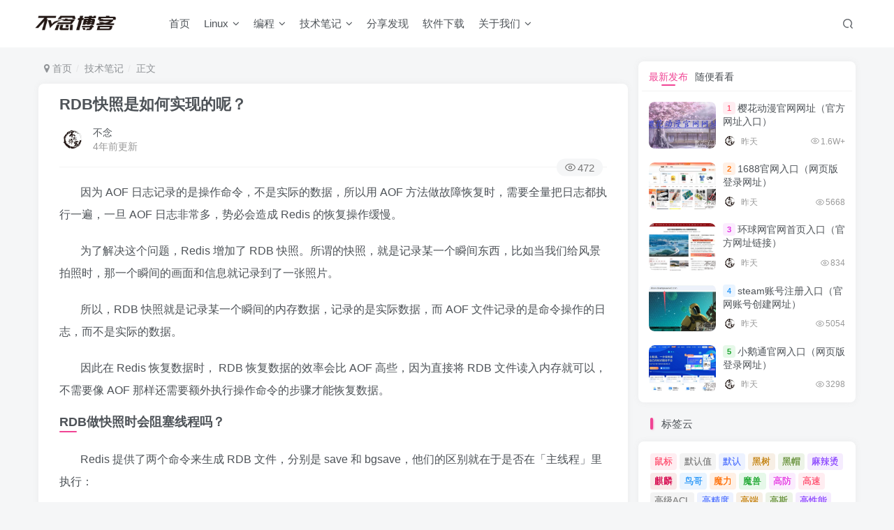

--- FILE ---
content_type: text/html; charset=UTF-8
request_url: https://www.bunian.cn/3951.html
body_size: 12930
content:
<!DOCTYPE HTML>
<html lang="zh-CN">
<head>
<meta charset="UTF-8">
<link rel="dns-prefetch" href="//apps.bdimg.com">
<meta http-equiv="X-UA-Compatible" content="IE=edge,chrome=1">
<meta name="viewport" content="width=device-width, initial-scale=1.0, user-scalable=0, minimum-scale=1.0, maximum-scale=0.0, viewport-fit=cover">
<meta http-equiv="Cache-Control" content="no-transform" />
<meta http-equiv="Cache-Control" content="no-siteapp" />
<meta name='robots' content='max-image-preview:large' />
<title>RDB快照是如何实现的呢？-不念博客</title><meta name="keywords" content="aof,rdb,快照,技术笔记">
<meta name="description" content="因为 AOF 日志记录的是操作命令，不是实际的数据，所以用 AOF 方法做故障恢复时，需要全量把日志都执行一遍，一旦 AOF 日志非常多，势必会造成 Redis 的恢复操作缓慢。 为了解决这个问题，Redis 增加了 RDB 快照。所谓的快照，就是记录某一个瞬间东西，比如当我们给风景拍照时，那一个瞬间的画面和信息就记录到了一张照片。 所以，RDB 快照就是记录某一个瞬间的内存数据，记录的是实际数据">
<link rel="canonical" href="https://www.bunian.cn/3951.html" /><link rel='dns-prefetch' href='//www.bunian.cn' />
<!-- <link rel='stylesheet' id='wp-block-library-css' href='https://www.bunian.cn/wp-includes/css/dist/block-library/style.min.css?ver=6.4.3' type='text/css' media='all' /> -->
<link rel="stylesheet" type="text/css" href="//www.bunian.cn/wp-content/cache/wpfc-minified/6mayit3b/br1gn.css" media="all"/>
<style id='classic-theme-styles-inline-css' type='text/css'>
/*! This file is auto-generated */
.wp-block-button__link{color:#fff;background-color:#32373c;border-radius:9999px;box-shadow:none;text-decoration:none;padding:calc(.667em + 2px) calc(1.333em + 2px);font-size:1.125em}.wp-block-file__button{background:#32373c;color:#fff;text-decoration:none}
</style>
<style id='global-styles-inline-css' type='text/css'>
body{--wp--preset--color--black: #000000;--wp--preset--color--cyan-bluish-gray: #abb8c3;--wp--preset--color--white: #ffffff;--wp--preset--color--pale-pink: #f78da7;--wp--preset--color--vivid-red: #cf2e2e;--wp--preset--color--luminous-vivid-orange: #ff6900;--wp--preset--color--luminous-vivid-amber: #fcb900;--wp--preset--color--light-green-cyan: #7bdcb5;--wp--preset--color--vivid-green-cyan: #00d084;--wp--preset--color--pale-cyan-blue: #8ed1fc;--wp--preset--color--vivid-cyan-blue: #0693e3;--wp--preset--color--vivid-purple: #9b51e0;--wp--preset--gradient--vivid-cyan-blue-to-vivid-purple: linear-gradient(135deg,rgba(6,147,227,1) 0%,rgb(155,81,224) 100%);--wp--preset--gradient--light-green-cyan-to-vivid-green-cyan: linear-gradient(135deg,rgb(122,220,180) 0%,rgb(0,208,130) 100%);--wp--preset--gradient--luminous-vivid-amber-to-luminous-vivid-orange: linear-gradient(135deg,rgba(252,185,0,1) 0%,rgba(255,105,0,1) 100%);--wp--preset--gradient--luminous-vivid-orange-to-vivid-red: linear-gradient(135deg,rgba(255,105,0,1) 0%,rgb(207,46,46) 100%);--wp--preset--gradient--very-light-gray-to-cyan-bluish-gray: linear-gradient(135deg,rgb(238,238,238) 0%,rgb(169,184,195) 100%);--wp--preset--gradient--cool-to-warm-spectrum: linear-gradient(135deg,rgb(74,234,220) 0%,rgb(151,120,209) 20%,rgb(207,42,186) 40%,rgb(238,44,130) 60%,rgb(251,105,98) 80%,rgb(254,248,76) 100%);--wp--preset--gradient--blush-light-purple: linear-gradient(135deg,rgb(255,206,236) 0%,rgb(152,150,240) 100%);--wp--preset--gradient--blush-bordeaux: linear-gradient(135deg,rgb(254,205,165) 0%,rgb(254,45,45) 50%,rgb(107,0,62) 100%);--wp--preset--gradient--luminous-dusk: linear-gradient(135deg,rgb(255,203,112) 0%,rgb(199,81,192) 50%,rgb(65,88,208) 100%);--wp--preset--gradient--pale-ocean: linear-gradient(135deg,rgb(255,245,203) 0%,rgb(182,227,212) 50%,rgb(51,167,181) 100%);--wp--preset--gradient--electric-grass: linear-gradient(135deg,rgb(202,248,128) 0%,rgb(113,206,126) 100%);--wp--preset--gradient--midnight: linear-gradient(135deg,rgb(2,3,129) 0%,rgb(40,116,252) 100%);--wp--preset--font-size--small: 13px;--wp--preset--font-size--medium: 20px;--wp--preset--font-size--large: 36px;--wp--preset--font-size--x-large: 42px;--wp--preset--spacing--20: 0.44rem;--wp--preset--spacing--30: 0.67rem;--wp--preset--spacing--40: 1rem;--wp--preset--spacing--50: 1.5rem;--wp--preset--spacing--60: 2.25rem;--wp--preset--spacing--70: 3.38rem;--wp--preset--spacing--80: 5.06rem;--wp--preset--shadow--natural: 6px 6px 9px rgba(0, 0, 0, 0.2);--wp--preset--shadow--deep: 12px 12px 50px rgba(0, 0, 0, 0.4);--wp--preset--shadow--sharp: 6px 6px 0px rgba(0, 0, 0, 0.2);--wp--preset--shadow--outlined: 6px 6px 0px -3px rgba(255, 255, 255, 1), 6px 6px rgba(0, 0, 0, 1);--wp--preset--shadow--crisp: 6px 6px 0px rgba(0, 0, 0, 1);}:where(.is-layout-flex){gap: 0.5em;}:where(.is-layout-grid){gap: 0.5em;}body .is-layout-flow > .alignleft{float: left;margin-inline-start: 0;margin-inline-end: 2em;}body .is-layout-flow > .alignright{float: right;margin-inline-start: 2em;margin-inline-end: 0;}body .is-layout-flow > .aligncenter{margin-left: auto !important;margin-right: auto !important;}body .is-layout-constrained > .alignleft{float: left;margin-inline-start: 0;margin-inline-end: 2em;}body .is-layout-constrained > .alignright{float: right;margin-inline-start: 2em;margin-inline-end: 0;}body .is-layout-constrained > .aligncenter{margin-left: auto !important;margin-right: auto !important;}body .is-layout-constrained > :where(:not(.alignleft):not(.alignright):not(.alignfull)){max-width: var(--wp--style--global--content-size);margin-left: auto !important;margin-right: auto !important;}body .is-layout-constrained > .alignwide{max-width: var(--wp--style--global--wide-size);}body .is-layout-flex{display: flex;}body .is-layout-flex{flex-wrap: wrap;align-items: center;}body .is-layout-flex > *{margin: 0;}body .is-layout-grid{display: grid;}body .is-layout-grid > *{margin: 0;}:where(.wp-block-columns.is-layout-flex){gap: 2em;}:where(.wp-block-columns.is-layout-grid){gap: 2em;}:where(.wp-block-post-template.is-layout-flex){gap: 1.25em;}:where(.wp-block-post-template.is-layout-grid){gap: 1.25em;}.has-black-color{color: var(--wp--preset--color--black) !important;}.has-cyan-bluish-gray-color{color: var(--wp--preset--color--cyan-bluish-gray) !important;}.has-white-color{color: var(--wp--preset--color--white) !important;}.has-pale-pink-color{color: var(--wp--preset--color--pale-pink) !important;}.has-vivid-red-color{color: var(--wp--preset--color--vivid-red) !important;}.has-luminous-vivid-orange-color{color: var(--wp--preset--color--luminous-vivid-orange) !important;}.has-luminous-vivid-amber-color{color: var(--wp--preset--color--luminous-vivid-amber) !important;}.has-light-green-cyan-color{color: var(--wp--preset--color--light-green-cyan) !important;}.has-vivid-green-cyan-color{color: var(--wp--preset--color--vivid-green-cyan) !important;}.has-pale-cyan-blue-color{color: var(--wp--preset--color--pale-cyan-blue) !important;}.has-vivid-cyan-blue-color{color: var(--wp--preset--color--vivid-cyan-blue) !important;}.has-vivid-purple-color{color: var(--wp--preset--color--vivid-purple) !important;}.has-black-background-color{background-color: var(--wp--preset--color--black) !important;}.has-cyan-bluish-gray-background-color{background-color: var(--wp--preset--color--cyan-bluish-gray) !important;}.has-white-background-color{background-color: var(--wp--preset--color--white) !important;}.has-pale-pink-background-color{background-color: var(--wp--preset--color--pale-pink) !important;}.has-vivid-red-background-color{background-color: var(--wp--preset--color--vivid-red) !important;}.has-luminous-vivid-orange-background-color{background-color: var(--wp--preset--color--luminous-vivid-orange) !important;}.has-luminous-vivid-amber-background-color{background-color: var(--wp--preset--color--luminous-vivid-amber) !important;}.has-light-green-cyan-background-color{background-color: var(--wp--preset--color--light-green-cyan) !important;}.has-vivid-green-cyan-background-color{background-color: var(--wp--preset--color--vivid-green-cyan) !important;}.has-pale-cyan-blue-background-color{background-color: var(--wp--preset--color--pale-cyan-blue) !important;}.has-vivid-cyan-blue-background-color{background-color: var(--wp--preset--color--vivid-cyan-blue) !important;}.has-vivid-purple-background-color{background-color: var(--wp--preset--color--vivid-purple) !important;}.has-black-border-color{border-color: var(--wp--preset--color--black) !important;}.has-cyan-bluish-gray-border-color{border-color: var(--wp--preset--color--cyan-bluish-gray) !important;}.has-white-border-color{border-color: var(--wp--preset--color--white) !important;}.has-pale-pink-border-color{border-color: var(--wp--preset--color--pale-pink) !important;}.has-vivid-red-border-color{border-color: var(--wp--preset--color--vivid-red) !important;}.has-luminous-vivid-orange-border-color{border-color: var(--wp--preset--color--luminous-vivid-orange) !important;}.has-luminous-vivid-amber-border-color{border-color: var(--wp--preset--color--luminous-vivid-amber) !important;}.has-light-green-cyan-border-color{border-color: var(--wp--preset--color--light-green-cyan) !important;}.has-vivid-green-cyan-border-color{border-color: var(--wp--preset--color--vivid-green-cyan) !important;}.has-pale-cyan-blue-border-color{border-color: var(--wp--preset--color--pale-cyan-blue) !important;}.has-vivid-cyan-blue-border-color{border-color: var(--wp--preset--color--vivid-cyan-blue) !important;}.has-vivid-purple-border-color{border-color: var(--wp--preset--color--vivid-purple) !important;}.has-vivid-cyan-blue-to-vivid-purple-gradient-background{background: var(--wp--preset--gradient--vivid-cyan-blue-to-vivid-purple) !important;}.has-light-green-cyan-to-vivid-green-cyan-gradient-background{background: var(--wp--preset--gradient--light-green-cyan-to-vivid-green-cyan) !important;}.has-luminous-vivid-amber-to-luminous-vivid-orange-gradient-background{background: var(--wp--preset--gradient--luminous-vivid-amber-to-luminous-vivid-orange) !important;}.has-luminous-vivid-orange-to-vivid-red-gradient-background{background: var(--wp--preset--gradient--luminous-vivid-orange-to-vivid-red) !important;}.has-very-light-gray-to-cyan-bluish-gray-gradient-background{background: var(--wp--preset--gradient--very-light-gray-to-cyan-bluish-gray) !important;}.has-cool-to-warm-spectrum-gradient-background{background: var(--wp--preset--gradient--cool-to-warm-spectrum) !important;}.has-blush-light-purple-gradient-background{background: var(--wp--preset--gradient--blush-light-purple) !important;}.has-blush-bordeaux-gradient-background{background: var(--wp--preset--gradient--blush-bordeaux) !important;}.has-luminous-dusk-gradient-background{background: var(--wp--preset--gradient--luminous-dusk) !important;}.has-pale-ocean-gradient-background{background: var(--wp--preset--gradient--pale-ocean) !important;}.has-electric-grass-gradient-background{background: var(--wp--preset--gradient--electric-grass) !important;}.has-midnight-gradient-background{background: var(--wp--preset--gradient--midnight) !important;}.has-small-font-size{font-size: var(--wp--preset--font-size--small) !important;}.has-medium-font-size{font-size: var(--wp--preset--font-size--medium) !important;}.has-large-font-size{font-size: var(--wp--preset--font-size--large) !important;}.has-x-large-font-size{font-size: var(--wp--preset--font-size--x-large) !important;}
.wp-block-navigation a:where(:not(.wp-element-button)){color: inherit;}
:where(.wp-block-post-template.is-layout-flex){gap: 1.25em;}:where(.wp-block-post-template.is-layout-grid){gap: 1.25em;}
:where(.wp-block-columns.is-layout-flex){gap: 2em;}:where(.wp-block-columns.is-layout-grid){gap: 2em;}
.wp-block-pullquote{font-size: 1.5em;line-height: 1.6;}
</style>
<!-- <link rel='stylesheet' id='_bootstrap-css' href='https://www.bunian.cn/wp-content/themes/zibll/css/bootstrap.min.css?ver=7.6' type='text/css' media='all' /> -->
<!-- <link rel='stylesheet' id='_fontawesome-css' href='https://www.bunian.cn/wp-content/themes/zibll/css/font-awesome.min.css?ver=7.6' type='text/css' media='all' /> -->
<!-- <link rel='stylesheet' id='_main-css' href='https://www.bunian.cn/wp-content/themes/zibll/css/main.min.css?ver=7.6' type='text/css' media='all' /> -->
<!-- <link rel='stylesheet' id='_forums-css' href='https://www.bunian.cn/wp-content/themes/zibll/inc/functions/bbs/assets/css/main.min.css?ver=7.6' type='text/css' media='all' /> -->
<link rel="stylesheet" type="text/css" href="//www.bunian.cn/wp-content/cache/wpfc-minified/2f6max35/br1gn.css" media="all"/>
<script src='//www.bunian.cn/wp-content/cache/wpfc-minified/8ke0is2m/br1gn.js' type="text/javascript"></script>
<!-- <script type="text/javascript" src="https://www.bunian.cn/wp-content/themes/zibll/js/libs/jquery.min.js?ver=7.6" id="jquery-js"></script> -->
<link rel='shortcut icon' href='https://www.bunian.cn/wp-content/uploads/2022/11/touxiang.png'><link rel='icon' href='https://www.bunian.cn/wp-content/uploads/2022/11/touxiang.png'><link rel='apple-touch-icon-precomposed' href='https://www.bunian.cn/wp-content/uploads/2022/11/hei.png'><meta name='msapplication-TileImage' content='https://www.bunian.cn/wp-content/uploads/2022/11/hei.png'><style>body{--theme-color:#f04494;--focus-shadow-color:rgba(240,68,148,.4);--focus-color-opacity1:rgba(240,68,148,.1);--mian-max-width:1200px;}.article-content p{text-indent:30px}.enlighter-default .enlighter{max-height:400px;overflow-y:auto !important;}@media (max-width:640px) {
.meta-right .meta-like{
display: unset !important;
}
}body * {-webkit-backdrop-filter:none !important;backdrop-filter:none !important;}body{--blur-bg:#ffffff;}body.dark-theme{--blur-bg:#37383a;}</style><meta name='apple-mobile-web-app-title' content='不念博客'><!--[if IE]><script src="https://www.bunian.cn/wp-content/themes/zibll/js/libs/html5.min.js"></script><![endif]-->	</head>
<body class="post-template-default single single-post postid-3951 single-format-standard white-theme nav-fixed site-layout-2">
<div style="position: fixed;z-index: -999;left: -5000%;"><img src="https://www.bunian.cn/wp-content/uploads/2022/12/image-319.png" alt="RDB快照是如何实现的呢？-不念博客"></div>	    <header class="header header-layout-1">
<nav class="navbar navbar-top center">
<div class="container-fluid container-header">
<div class="navbar-header">
<div class="navbar-brand"><a class="navbar-logo" href="https://www.bunian.cn"><img src="https://www.bunian.cn/wp-content/uploads/2022/11/hei.png" switch-src="https://www.bunian.cn/wp-content/uploads/2022/11/bai.png" alt="不念博客-专注Linux运维技术" >
</a></div>
<button type="button" data-toggle-class="mobile-navbar-show" data-target="body" class="navbar-toggle"><i class="em12 css-icon i-menu"><i></i></i></button><a class="main-search-btn navbar-toggle" href="javascript:;"><svg class="icon" aria-hidden="true"><use xlink:href="#icon-search"></use></svg></a>
</div>                <div class="collapse navbar-collapse">
<ul class="nav navbar-nav"><li id="menu-item-10" class="menu-item menu-item-type-custom menu-item-object-custom menu-item-home current-post-parent menu-item-10"><a href="https://www.bunian.cn">首页</a></li>
<li id="menu-item-82" class="menu-item menu-item-type-taxonomy menu-item-object-category menu-item-has-children menu-item-82"><a href="https://www.bunian.cn/linux">Linux</a>
<ul class="sub-menu">
<li id="menu-item-84" class="menu-item menu-item-type-taxonomy menu-item-object-category menu-item-84"><a href="https://www.bunian.cn/linux/linuxjieshao">Linux介绍</a></li>
<li id="menu-item-159" class="menu-item menu-item-type-taxonomy menu-item-object-category menu-item-159"><a href="https://www.bunian.cn/linux/linuxmingling">Linux命令</a></li>
<li id="menu-item-349" class="menu-item menu-item-type-custom menu-item-object-custom menu-item-349"><a href="https://www.bunian.cn/xitong">Linux系统</a></li>
<li id="menu-item-160" class="menu-item menu-item-type-taxonomy menu-item-object-category menu-item-160"><a href="https://www.bunian.cn/linux/linuxjiaocheng">Linux教程</a></li>
</ul>
</li>
<li id="menu-item-38" class="menu-item menu-item-type-taxonomy menu-item-object-category menu-item-has-children menu-item-38"><a href="https://www.bunian.cn/programming">编程</a>
<ul class="sub-menu">
<li id="menu-item-7576" class="menu-item menu-item-type-taxonomy menu-item-object-category menu-item-7576"><a href="https://www.bunian.cn/programming/python">Python</a></li>
<li id="menu-item-7575" class="menu-item menu-item-type-taxonomy menu-item-object-category menu-item-7575"><a href="https://www.bunian.cn/programming/java">Java</a></li>
<li id="menu-item-7583" class="menu-item menu-item-type-taxonomy menu-item-object-category menu-item-7583"><a href="https://www.bunian.cn/programming/cyuyan">C/C++</a></li>
</ul>
</li>
<li id="menu-item-33" class="menu-item menu-item-type-taxonomy menu-item-object-category current-post-ancestor current-menu-parent current-post-parent menu-item-has-children menu-item-33"><a href="https://www.bunian.cn/notes">技术笔记</a>
<ul class="sub-menu">
<li id="menu-item-36" class="menu-item menu-item-type-taxonomy menu-item-object-category menu-item-36"><a href="https://www.bunian.cn/notes/environment">环境</a></li>
<li id="menu-item-39" class="menu-item menu-item-type-taxonomy menu-item-object-category menu-item-39"><a href="https://www.bunian.cn/notes/operation">运维</a></li>
<li id="menu-item-668" class="menu-item menu-item-type-taxonomy menu-item-object-category menu-item-668"><a href="https://www.bunian.cn/notes/wangluo">网络</a></li>
<li id="menu-item-35" class="menu-item menu-item-type-taxonomy menu-item-object-category menu-item-35"><a href="https://www.bunian.cn/notes/fuwuqi">服务器</a></li>
<li id="menu-item-34" class="menu-item menu-item-type-taxonomy menu-item-object-category menu-item-34"><a href="https://www.bunian.cn/notes/database">数据库</a></li>
<li id="menu-item-37" class="menu-item menu-item-type-taxonomy menu-item-object-category menu-item-37"><a href="https://www.bunian.cn/notes/component">组件工具</a></li>
</ul>
</li>
<li id="menu-item-22094" class="menu-item menu-item-type-taxonomy menu-item-object-category menu-item-22094"><a href="https://www.bunian.cn/fenxiangfaxian">分享发现</a></li>
<li id="menu-item-26774" class="menu-item menu-item-type-taxonomy menu-item-object-category menu-item-26774"><a href="https://www.bunian.cn/ruanjian">软件下载</a></li>
<li id="menu-item-52" class="menu-item menu-item-type-custom menu-item-object-custom menu-item-has-children menu-item-52"><a>关于我们</a>
<ul class="sub-menu">
<li id="menu-item-53" class="menu-item menu-item-type-post_type menu-item-object-page menu-item-53"><a href="https://www.bunian.cn/links">友情链接</a></li>
<li id="menu-item-58" class="menu-item menu-item-type-post_type menu-item-object-page menu-item-58"><a href="https://www.bunian.cn/disclaimers">免责声明</a></li>
<li id="menu-item-59" class="menu-item menu-item-type-post_type menu-item-object-page menu-item-59"><a href="https://www.bunian.cn/privacy-policy-2">隐私政策</a></li>
</ul>
</li>
</ul><div class="navbar-form navbar-right hide show-nav-but" style="margin-right:-10px;"><a data-toggle-class data-target=".nav.navbar-nav" href="javascript:;" class="but"><svg class="" aria-hidden="true" data-viewBox="0 0 1024 1024" viewBox="0 0 1024 1024"><use xlink:href="#icon-menu_2"></use></svg></a></div><div class="navbar-form navbar-right">
<ul class="list-inline splitters relative">
<li class="relative"><a class="main-search-btn btn nav-search-btn" href="javascript:;"><svg class="icon" aria-hidden="true"><use xlink:href="#icon-search"></use></svg></a></li>
</ul>
</div>                </div>
</div>
</nav>
</header>
<div class="mobile-header">
<nav mini-touch="mobile-nav" touch-direction="left" class="mobile-navbar visible-xs-block scroll-y mini-scrollbar left">
<ul class="mobile-menus theme-box"><li class="menu-item menu-item-type-custom menu-item-object-custom menu-item-home current-post-parent menu-item-10"><a href="https://www.bunian.cn">首页</a></li>
<li class="menu-item menu-item-type-taxonomy menu-item-object-category menu-item-has-children menu-item-82"><a href="https://www.bunian.cn/linux">Linux</a>
<ul class="sub-menu">
<li class="menu-item menu-item-type-taxonomy menu-item-object-category menu-item-84"><a href="https://www.bunian.cn/linux/linuxjieshao">Linux介绍</a></li>
<li class="menu-item menu-item-type-taxonomy menu-item-object-category menu-item-159"><a href="https://www.bunian.cn/linux/linuxmingling">Linux命令</a></li>
<li class="menu-item menu-item-type-custom menu-item-object-custom menu-item-349"><a href="https://www.bunian.cn/xitong">Linux系统</a></li>
<li class="menu-item menu-item-type-taxonomy menu-item-object-category menu-item-160"><a href="https://www.bunian.cn/linux/linuxjiaocheng">Linux教程</a></li>
</ul>
</li>
<li class="menu-item menu-item-type-taxonomy menu-item-object-category menu-item-has-children menu-item-38"><a href="https://www.bunian.cn/programming">编程</a>
<ul class="sub-menu">
<li class="menu-item menu-item-type-taxonomy menu-item-object-category menu-item-7576"><a href="https://www.bunian.cn/programming/python">Python</a></li>
<li class="menu-item menu-item-type-taxonomy menu-item-object-category menu-item-7575"><a href="https://www.bunian.cn/programming/java">Java</a></li>
<li class="menu-item menu-item-type-taxonomy menu-item-object-category menu-item-7583"><a href="https://www.bunian.cn/programming/cyuyan">C/C++</a></li>
</ul>
</li>
<li class="menu-item menu-item-type-taxonomy menu-item-object-category current-post-ancestor current-menu-parent current-post-parent menu-item-has-children menu-item-33"><a href="https://www.bunian.cn/notes">技术笔记</a>
<ul class="sub-menu">
<li class="menu-item menu-item-type-taxonomy menu-item-object-category menu-item-36"><a href="https://www.bunian.cn/notes/environment">环境</a></li>
<li class="menu-item menu-item-type-taxonomy menu-item-object-category menu-item-39"><a href="https://www.bunian.cn/notes/operation">运维</a></li>
<li class="menu-item menu-item-type-taxonomy menu-item-object-category menu-item-668"><a href="https://www.bunian.cn/notes/wangluo">网络</a></li>
<li class="menu-item menu-item-type-taxonomy menu-item-object-category menu-item-35"><a href="https://www.bunian.cn/notes/fuwuqi">服务器</a></li>
<li class="menu-item menu-item-type-taxonomy menu-item-object-category menu-item-34"><a href="https://www.bunian.cn/notes/database">数据库</a></li>
<li class="menu-item menu-item-type-taxonomy menu-item-object-category menu-item-37"><a href="https://www.bunian.cn/notes/component">组件工具</a></li>
</ul>
</li>
<li class="menu-item menu-item-type-taxonomy menu-item-object-category menu-item-22094"><a href="https://www.bunian.cn/fenxiangfaxian">分享发现</a></li>
<li class="menu-item menu-item-type-taxonomy menu-item-object-category menu-item-26774"><a href="https://www.bunian.cn/ruanjian">软件下载</a></li>
<li class="menu-item menu-item-type-custom menu-item-object-custom menu-item-has-children menu-item-52"><a>关于我们</a>
<ul class="sub-menu">
<li class="menu-item menu-item-type-post_type menu-item-object-page menu-item-53"><a href="https://www.bunian.cn/links">友情链接</a></li>
<li class="menu-item menu-item-type-post_type menu-item-object-page menu-item-58"><a href="https://www.bunian.cn/disclaimers">免责声明</a></li>
<li class="menu-item menu-item-type-post_type menu-item-object-page menu-item-59"><a href="https://www.bunian.cn/privacy-policy-2">隐私政策</a></li>
</ul>
</li>
</ul><div class="posts-nav-box" data-title="文章目录"></div><div class="mobile-nav-widget"></div>        </nav>
<div class="fixed-body" data-toggle-class="mobile-navbar-show" data-target="body"></div>
</div>
<div class="container fluid-widget"></div><main role="main" class="container">
<div class="content-wrap">
<div class="content-layout">
<ul class="breadcrumb">
<li><a href="https://www.bunian.cn"><i class="fa fa-map-marker"></i> 首页</a></li><li>
<a href="https://www.bunian.cn/notes">技术笔记</a> </li><li> 正文</li></ul><article class="article main-bg theme-box box-body radius8 main-shadow"><div class="article-header theme-box clearfix relative"><h1 class="article-title"> <a href="https://www.bunian.cn/3951.html">RDB快照是如何实现的呢？</a></h1><div class="article-avatar"><div class="user-info flex ac article-avatar"><a href="https://www.bunian.cn/author/1"><span class="avatar-img"><img alt="不念的头像-不念博客" src="//www.bunian.cn/wp-content/uploads/2022/11/bunianbokeheibai01-150x150.jpg" class="avatar avatar-id-1"></span></a><div class="user-right flex flex1 ac jsb ml10"><div class="flex1"><name class="flex ac flex1"><a class="display-name text-ellipsis " href="https://www.bunian.cn/author/1">不念</a></name><div class="px12-sm muted-2-color text-ellipsis"><span data-toggle="tooltip" data-placement="bottom" title="2022年12月10日 17:50发布">4年前更新</span></div></div><div class="flex0 user-action"></div></div></div><div class="relative"><i class="line-form-line"></i><div class="flex ac single-metabox abs-right"><div class="post-metas"><item class="meta-view"><svg class="icon" aria-hidden="true"><use xlink:href="#icon-view"></use></svg>472</item></div><div class="clearfix ml6"></div></div></div></div></div>    <div class="article-content">
<div data-nav="posts"class="theme-box wp-posts-content">
<p>因为 AOF 日志记录的是操作命令，不是实际的数据，所以用 AOF 方法做故障恢复时，需要全量把日志都执行一遍，一旦 AOF 日志非常多，势必会造成 Redis 的恢复操作缓慢。</p>
<p>为了解决这个问题，Redis 增加了 RDB 快照。所谓的快照，就是记录某一个瞬间东西，比如当我们给风景拍照时，那一个瞬间的画面和信息就记录到了一张照片。</p>
<p>所以，RDB 快照就是记录某一个瞬间的内存数据，记录的是实际数据，而 AOF 文件记录的是命令操作的日志，而不是实际的数据。</p>
<p>因此在 Redis 恢复数据时， RDB 恢复数据的效率会比 AOF 高些，因为直接将 RDB 文件读入内存就可以，不需要像 AOF 那样还需要额外执行操作命令的步骤才能恢复数据。</p>
<h3 class="wp-block-heading">RDB做快照时会阻塞线程吗？</h3>
<p>Redis 提供了两个命令来生成 RDB 文件，分别是 save 和 bgsave，他们的区别就在于是否在「主线程」里执行：</p>
<ul>
<li>执行了 save 命令，就会在主线程生成 RDB 文件，由于和执行操作命令在同一个线程，所以如果写入 RDB 文件的时间太长，<strong>会阻塞主线程</strong>；</li>
<li>执行了 bgsave 命令，会创建一个子进程来生成 RDB 文件，这样可以<strong>避免主线程的阻塞</strong>；</li>
</ul>
<p>Redis 还可以通过配置文件的选项来实现每隔一段时间自动执行一次 bgsave 命令，默认会提供以下配置：</p>
<pre class="wp-block-zibllblock-enlighter"><code class="gl" data-enlighter-language="generic" data-enlighter-theme="" data-enlighter-highlight="" data-enlighter-linenumbers="" data-enlighter-lineoffset="" data-enlighter-title="" data-enlighter-group="">save 900 1
save 300 10
save 60 10000
</code></pre>
<p>别看选项名叫 save，实际上执行的是 bgsave 命令，也就是会创建子进程来生成 RDB 快照文件。 只要满足上面条件的任意一个，就会执行 bgsave，它们的意思分别是：</p>
<ul>
<li>900 秒之内，对数据库进行了至少 1 次修改；</li>
<li>300 秒之内，对数据库进行了至少 10 次修改；</li>
<li>60 秒之内，对数据库进行了至少 10000 次修改。</li>
</ul>
<p>这里提一点，Redis 的快照是<strong>全量快照</strong>，也就是说每次执行快照，都是把内存中的「所有数据」都记录到磁盘中。所以执行快照是一个比较重的操作，如果频率太频繁，可能会对 Redis 性能产生影响。如果频率太低，服务器故障时，丢失的数据会更多。</p>
<h3 class="wp-block-heading">RDB在执行快照的时候，数据能修改吗？</h3>
<p>可以的，执行 bgsave 过程中，Redis 依然<strong>可以继续处理操作命令</strong>的，也就是数据是能被修改的，关键的技术就在于<strong>写时复制技术（Copy-On-Write, COW）。</strong></p>
<p>执行 bgsave 命令的时候，会通过 fork() 创建子进程，此时子进程和父进程是共享同一片内存数据的，因为创建子进程的时候，会复制父进程的页表，但是页表指向的物理内存还是一个，此时如果主线程执行读操作，则主线程和 bgsave 子进程互相不影响。</p>
<div class="wp-block-image">
<figure class="aligncenter size-full"><img alt="图片[1]-RDB快照是如何实现的呢？-不念博客" fetchpriority="high" decoding="async" width="774" height="707" title="RDB快照是如何实现的呢？"  src="https://www.bunian.cn/wp-content/uploads/2022/12/image-319.png"  class="wp-image-3952" srcset="https://www.bunian.cn/wp-content/uploads/2022/12/image-319.png 774w, https://www.bunian.cn/wp-content/uploads/2022/12/image-319-300x274.png 300w, https://www.bunian.cn/wp-content/uploads/2022/12/image-319-768x702.png 768w" sizes="(max-width: 774px) 100vw, 774px" /></figure></div>
<p>如果主线程执行写操作，则被修改的数据会复制一份副本，然后 bgsave 子进程会把该副本数据写入 RDB 文件，在这个过程中，主线程仍然可以直接修改原来的数据。</p>
<div class="wp-block-image">
<figure class="aligncenter size-full"><img alt="图片[2]-RDB快照是如何实现的呢？-不念博客" decoding="async" width="969" height="707" title="RDB快照是如何实现的呢？"  src="https://www.bunian.cn/wp-content/uploads/2022/12/image-320.png"  class="wp-image-3953" srcset="https://www.bunian.cn/wp-content/uploads/2022/12/image-320.png 969w, https://www.bunian.cn/wp-content/uploads/2022/12/image-320-300x219.png 300w, https://www.bunian.cn/wp-content/uploads/2022/12/image-320-768x560.png 768w" sizes="(max-width: 969px) 100vw, 969px" /></figure></div>                    </div>
<div class="em09 muted-3-color"><div><span>©</span> 版权声明</div><div class="posts-copyright">本站文章由<a href="https://www.bunian.cn/" target="_blank">不念博客</a>原创，未经允许严禁转载！</div></div><div class="text-center theme-box muted-3-color box-body separator em09">THE END</div><div class="theme-box article-tags"><a class="but ml6 radius c-blue" title="查看更多分类文章" href="https://www.bunian.cn/notes"><i class="fa fa-folder-open-o" aria-hidden="true"></i>技术笔记</a><br><a href="https://www.bunian.cn/tag/aof" title="查看此标签更多文章" class="but ml6 radius"># aof</a><a href="https://www.bunian.cn/tag/kuaizhao" title="查看此标签更多文章" class="but ml6 radius"># 快照</a><a href="https://www.bunian.cn/tag/rdb" title="查看此标签更多文章" class="but ml6 radius"># rdb</a></div>    </div>
<div class="text-center muted-3-color box-body em09"></div><div class="text-center post-actions"></div></article>    <div class="theme-box" style="height:99px">
<nav class="article-nav">
<div class="main-bg box-body radius8 main-shadow">
<a href="https://www.bunian.cn/3943.html">
<p class="muted-2-color"><i class="fa fa-angle-left em12"></i><i class="fa fa-angle-left em12 mr6"></i>上一篇</p>
<div class="text-ellipsis-2">
AOF日志是如何实现的？                    </div>
</a>
</div>
<div class="main-bg box-body radius8 main-shadow">
<a href="https://www.bunian.cn/3955.html">
<p class="muted-2-color">下一篇<i class="fa fa-angle-right em12 ml6"></i><i class="fa fa-angle-right em12"></i></p>
<div class="text-ellipsis-2">
为什么会有混合持久化，其有哪些优缺点？                    </div>
</a>
</div>
</nav>
</div>
<div class="theme-box relates">
<div class="box-body notop">
<div class="title-theme">相关推荐</div>
</div><div class="zib-widget"><ul class="no-thumb"><li><a class="icon-circle" href="https://www.bunian.cn/7141.html">分布式存储有哪几种类型？(常见的分布式存储类型)</a></li><li><a class="icon-circle" href="https://www.bunian.cn/1630.html">微服务与单体服务有什么区别？</a></li><li><a class="icon-circle" href="https://www.bunian.cn/3842.html">深度解析Apache Pulsar内存使用原理</a></li><li><a class="icon-circle" href="https://www.bunian.cn/11253.html">密码安全指南：理解和防范常用密码字典攻击</a></li><li><a class="icon-circle" href="https://www.bunian.cn/18060.html">什么是Segment Routing</a></li><li><a class="icon-circle" href="https://www.bunian.cn/21945.html">从零开始理解分布式系统架构与设计原理</a></li></ul></div></div>        </div>
</div>
<div class="sidebar">
<div class="theme-box"><div class="box-body posts-mini-lists zib-widget"><ul class="list-inline scroll-x mini-scrollbar tab-nav-theme"><li class="active" ><a class="post-tab-toggle" data-toggle="tab" href="javascript:;" tab-id="post_mini_0">最新发布</a></li><li class="" ><a class="post-tab-toggle" data-toggle="tab" href="javascript:;" tab-id="post_mini_1">随便看看</a></li></ul><div class="tab-content"><div class="tab-pane fade active in" tab-id="post_mini_0"><div class="posts-mini "><div class="mr10"><div class="item-thumbnail"><a target="_blank" href="https://www.bunian.cn/28772.html"><img src="https://www.bunian.cn/wp-content/uploads/2024/09/5ba851b7232d4b2d9c612fe9bb5239b2.jpg" alt="樱花动漫官网网址（官方网址入口）-不念博客" class="fit-cover radius8"></a></div></div><div class="posts-mini-con flex xx flex1 jsb"><h2 class="item-heading text-ellipsis-2"><span class="badg badg-sm mr3 c-red">1</span><a  target="_blank" href="https://www.bunian.cn/28772.html">樱花动漫官网网址（官方网址入口）<span class="focus-color"></span></a></h2><div class="item-meta muted-2-color flex jsb ac"><item class="meta-author flex ac"><a href="https://www.bunian.cn/author/1"><span class="avatar-mini"><img alt="不念的头像-不念博客" src="//www.bunian.cn/wp-content/uploads/2022/11/bunianbokeheibai01-150x150.jpg" class="avatar avatar-id-1"></span></a><span class="ml6">昨天</span></item><div class="meta-right"><item class="meta-view"><svg class="icon" aria-hidden="true"><use xlink:href="#icon-view"></use></svg>1.6W+</item></div></div></div></div><div class="posts-mini "><div class="mr10"><div class="item-thumbnail"><a target="_blank" href="https://www.bunian.cn/28774.html"><img src="https://www.bunian.cn/wp-content/uploads/2024/09/360jietu20240930175153261.jpg" alt="1688官网入口（网页版登录网址）-不念博客" class="fit-cover radius8"></a></div></div><div class="posts-mini-con flex xx flex1 jsb"><h2 class="item-heading text-ellipsis-2"><span class="badg badg-sm mr3 c-yellow">2</span><a  target="_blank" href="https://www.bunian.cn/28774.html">1688官网入口（网页版登录网址）<span class="focus-color"></span></a></h2><div class="item-meta muted-2-color flex jsb ac"><item class="meta-author flex ac"><a href="https://www.bunian.cn/author/1"><span class="avatar-mini"><img alt="不念的头像-不念博客" src="//www.bunian.cn/wp-content/uploads/2022/11/bunianbokeheibai01-150x150.jpg" class="avatar avatar-id-1"></span></a><span class="ml6">昨天</span></item><div class="meta-right"><item class="meta-view"><svg class="icon" aria-hidden="true"><use xlink:href="#icon-view"></use></svg>5668</item></div></div></div></div><div class="posts-mini "><div class="mr10"><div class="item-thumbnail"><a target="_blank" href="https://www.bunian.cn/28785.html"><img src="https://www.bunian.cn/wp-content/uploads/2024/09/360jietu20240930163735177.jpg" alt="环球网官网首页入口（官方网址链接）-不念博客" class="fit-cover radius8"></a></div></div><div class="posts-mini-con flex xx flex1 jsb"><h2 class="item-heading text-ellipsis-2"><span class="badg badg-sm mr3 c-purple">3</span><a  target="_blank" href="https://www.bunian.cn/28785.html">环球网官网首页入口（官方网址链接）<span class="focus-color"></span></a></h2><div class="item-meta muted-2-color flex jsb ac"><item class="meta-author flex ac"><a href="https://www.bunian.cn/author/1"><span class="avatar-mini"><img alt="不念的头像-不念博客" src="//www.bunian.cn/wp-content/uploads/2022/11/bunianbokeheibai01-150x150.jpg" class="avatar avatar-id-1"></span></a><span class="ml6">昨天</span></item><div class="meta-right"><item class="meta-view"><svg class="icon" aria-hidden="true"><use xlink:href="#icon-view"></use></svg>834</item></div></div></div></div><div class="posts-mini "><div class="mr10"><div class="item-thumbnail"><a target="_blank" href="https://www.bunian.cn/14540.html"><img src="https://www.bunian.cn/wp-content/uploads/2024/09/QQ20240929-100201.jpg" alt="steam账号注册入口（官网账号创建网址）-不念博客" class="fit-cover radius8"></a></div></div><div class="posts-mini-con flex xx flex1 jsb"><h2 class="item-heading text-ellipsis-2"><span class="badg badg-sm mr3 c-blue">4</span><a  target="_blank" href="https://www.bunian.cn/14540.html">steam账号注册入口（官网账号创建网址）<span class="focus-color"></span></a></h2><div class="item-meta muted-2-color flex jsb ac"><item class="meta-author flex ac"><a href="https://www.bunian.cn/author/1"><span class="avatar-mini"><img alt="不念的头像-不念博客" src="//www.bunian.cn/wp-content/uploads/2022/11/bunianbokeheibai01-150x150.jpg" class="avatar avatar-id-1"></span></a><span class="ml6">昨天</span></item><div class="meta-right"><item class="meta-view"><svg class="icon" aria-hidden="true"><use xlink:href="#icon-view"></use></svg>5054</item></div></div></div></div><div class="posts-mini "><div class="mr10"><div class="item-thumbnail"><a target="_blank" href="https://www.bunian.cn/28777.html"><img src="https://www.bunian.cn/wp-content/uploads/2024/09/360jietu20240930154928472.jpg" alt="小鹅通官网入口（网页版登录网址）-不念博客" class="fit-cover radius8"></a></div></div><div class="posts-mini-con flex xx flex1 jsb"><h2 class="item-heading text-ellipsis-2"><span class="badg badg-sm mr3 c-green">5</span><a  target="_blank" href="https://www.bunian.cn/28777.html">小鹅通官网入口（网页版登录网址）<span class="focus-color"></span></a></h2><div class="item-meta muted-2-color flex jsb ac"><item class="meta-author flex ac"><a href="https://www.bunian.cn/author/1"><span class="avatar-mini"><img alt="不念的头像-不念博客" src="//www.bunian.cn/wp-content/uploads/2022/11/bunianbokeheibai01-150x150.jpg" class="avatar avatar-id-1"></span></a><span class="ml6">昨天</span></item><div class="meta-right"><item class="meta-view"><svg class="icon" aria-hidden="true"><use xlink:href="#icon-view"></use></svg>3298</item></div></div></div></div></div><div class="tab-pane fade" tab-id="post_mini_1"><div class="posts-mini "><div class="mr10"><div class="item-thumbnail"><a target="_blank" href="https://www.bunian.cn/12774.html"><img src="https://www.bunian.cn/wp-content/uploads/2023/06/u1059251766111850081fm253fmtautoapp138fJPEG.webp" alt="Linux系统移植到ARM平台实践教程-不念博客" class="fit-cover radius8"></a></div></div><div class="posts-mini-con flex xx flex1 jsb"><h2 class="item-heading text-ellipsis-2"><span class="badg badg-sm mr3 c-red">1</span><a  target="_blank" href="https://www.bunian.cn/12774.html">Linux系统移植到ARM平台实践教程<span class="focus-color"></span></a></h2><div class="item-meta muted-2-color flex jsb ac"><item class="meta-author flex ac"><a href="https://www.bunian.cn/author/1"><span class="avatar-mini"><img alt="不念的头像-不念博客" src="//www.bunian.cn/wp-content/uploads/2022/11/bunianbokeheibai01-150x150.jpg" class="avatar avatar-id-1"></span></a><span class="ml6">3年前</span></item><div class="meta-right"><item class="meta-view"><svg class="icon" aria-hidden="true"><use xlink:href="#icon-view"></use></svg>584</item></div></div></div></div><div class="posts-mini "><div class="mr10"><div class="item-thumbnail"><a target="_blank" href="https://www.bunian.cn/22568.html"><img src="https://www.bunian.cn/wp-content/uploads/2024/04/360jietu20240407144110209.jpg" alt="263企业邮箱登录入口（网页版+客户端官方入口）-不念博客" class="fit-cover radius8"></a></div></div><div class="posts-mini-con flex xx flex1 jsb"><h2 class="item-heading text-ellipsis-2"><span class="badg badg-sm mr3 c-yellow">2</span><a  target="_blank" href="https://www.bunian.cn/22568.html">263企业邮箱登录入口（网页版+客户端官方入口）<span class="focus-color"></span></a></h2><div class="item-meta muted-2-color flex jsb ac"><item class="meta-author flex ac"><a href="https://www.bunian.cn/author/1"><span class="avatar-mini"><img alt="不念的头像-不念博客" src="//www.bunian.cn/wp-content/uploads/2022/11/bunianbokeheibai01-150x150.jpg" class="avatar avatar-id-1"></span></a><span class="ml6">2年前</span></item><div class="meta-right"><item class="meta-view"><svg class="icon" aria-hidden="true"><use xlink:href="#icon-view"></use></svg>2322</item></div></div></div></div><div class="posts-mini "><div class="mr10"><div class="item-thumbnail"><a target="_blank" href="https://www.bunian.cn/13734.html"><img src="https://www.bunian.cn/wp-content/uploads/2023/08/image-171.png" alt="HashMap是如何扩容的-不念博客" class="fit-cover radius8"></a></div></div><div class="posts-mini-con flex xx flex1 jsb"><h2 class="item-heading text-ellipsis-2"><span class="badg badg-sm mr3 c-purple">3</span><a  target="_blank" href="https://www.bunian.cn/13734.html">HashMap是如何扩容的<span class="focus-color"></span></a></h2><div class="item-meta muted-2-color flex jsb ac"><item class="meta-author flex ac"><a href="https://www.bunian.cn/author/1"><span class="avatar-mini"><img alt="不念的头像-不念博客" src="//www.bunian.cn/wp-content/uploads/2022/11/bunianbokeheibai01-150x150.jpg" class="avatar avatar-id-1"></span></a><span class="ml6">3年前</span></item><div class="meta-right"><item class="meta-view"><svg class="icon" aria-hidden="true"><use xlink:href="#icon-view"></use></svg>337</item></div></div></div></div><div class="posts-mini "><div class="mr10"><div class="item-thumbnail"><a target="_blank" href="https://www.bunian.cn/2634.html"><img src="https://www.bunian.cn/wp-content/uploads/2022/05/789.webp" alt="Linux系统如何测试硬盘读写性能-不念博客" class="fit-cover radius8"></a></div></div><div class="posts-mini-con flex xx flex1 jsb"><h2 class="item-heading text-ellipsis-2"><span class="badg badg-sm mr3 c-blue">4</span><a  target="_blank" href="https://www.bunian.cn/2634.html">Linux系统如何测试硬盘读写性能<span class="focus-color"></span></a></h2><div class="item-meta muted-2-color flex jsb ac"><item class="meta-author flex ac"><a href="https://www.bunian.cn/author/1"><span class="avatar-mini"><img alt="不念的头像-不念博客" src="//www.bunian.cn/wp-content/uploads/2022/11/bunianbokeheibai01-150x150.jpg" class="avatar avatar-id-1"></span></a><span class="ml6">4年前</span></item><div class="meta-right"><item class="meta-view"><svg class="icon" aria-hidden="true"><use xlink:href="#icon-view"></use></svg>562</item></div></div></div></div><div class="posts-mini "><div class="mr10"><div class="item-thumbnail"><a target="_blank" href="https://www.bunian.cn/5438.html"><img src="https://www.bunian.cn/wp-content/uploads/2024/05/v2-b882f732ebd75a9030718b3e5718cc51_1440w.png" alt="apex官网入口怎么进？（apex英雄官方下载+登录入口）-不念博客" class="fit-cover radius8"></a></div></div><div class="posts-mini-con flex xx flex1 jsb"><h2 class="item-heading text-ellipsis-2"><span class="badg badg-sm mr3 c-green">5</span><a  target="_blank" href="https://www.bunian.cn/5438.html">apex官网入口怎么进？（apex英雄官方下载+登录入口）<span class="focus-color"></span></a></h2><div class="item-meta muted-2-color flex jsb ac"><item class="meta-author flex ac"><a href="https://www.bunian.cn/author/1"><span class="avatar-mini"><img alt="不念的头像-不念博客" src="//www.bunian.cn/wp-content/uploads/2022/11/bunianbokeheibai01-150x150.jpg" class="avatar avatar-id-1"></span></a><span class="ml6">2年前</span></item><div class="meta-right"><item class="meta-view"><svg class="icon" aria-hidden="true"><use xlink:href="#icon-view"></use></svg>1708</item></div></div></div></div></div></div></div></div><div data-affix="true" class="posts-nav-box" data-title="文章目录"></div><div class="theme-box"><div class="box-body notop"><div class="title-theme">标签云</div></div><div class="zib-widget widget-tag-cloud author-tag"><a target="_blank" href="https://www.bunian.cn/tag/sb" class="text-ellipsis but c-red">鼠标</a><a target="_blank" href="https://www.bunian.cn/tag/morenzhi" class="text-ellipsis but ">默认值</a><a target="_blank" href="https://www.bunian.cn/tag/mr" class="text-ellipsis but c-blue-2">默认</a><a target="_blank" href="https://www.bunian.cn/tag/heishu" class="text-ellipsis but c-yellow-2">黑树</a><a target="_blank" href="https://www.bunian.cn/tag/heimao" class="text-ellipsis but c-green-2">黑帽</a><a target="_blank" href="https://www.bunian.cn/tag/malatang" class="text-ellipsis but c-purple-2">麻辣烫</a><a target="_blank" href="https://www.bunian.cn/tag/qilin" class="text-ellipsis but c-red-2">麒麟</a><a target="_blank" href="https://www.bunian.cn/tag/niaoge" class="text-ellipsis but c-blue">鸟哥</a><a target="_blank" href="https://www.bunian.cn/tag/moli" class="text-ellipsis but c-yellow">魔力</a><a target="_blank" href="https://www.bunian.cn/tag/moshou" class="text-ellipsis but c-green">魔兽</a><a target="_blank" href="https://www.bunian.cn/tag/gaofang" class="text-ellipsis but c-purple">高防</a><a target="_blank" href="https://www.bunian.cn/tag/gaosu" class="text-ellipsis but c-red">高速</a><a target="_blank" href="https://www.bunian.cn/tag/gaojiacl" class="text-ellipsis but ">高级ACL</a><a target="_blank" href="https://www.bunian.cn/tag/gaojingdu" class="text-ellipsis but c-blue-2">高精度</a><a target="_blank" href="https://www.bunian.cn/tag/gaoduan" class="text-ellipsis but c-yellow-2">高端</a><a target="_blank" href="https://www.bunian.cn/tag/gaosi" class="text-ellipsis but c-green-2">高斯</a><a target="_blank" href="https://www.bunian.cn/tag/gaoxingneng" class="text-ellipsis but c-purple-2">高性能</a><a target="_blank" href="https://www.bunian.cn/tag/gaodaikuan" class="text-ellipsis but c-red-2">高带宽</a><a target="_blank" href="https://www.bunian.cn/tag/gaomidu" class="text-ellipsis but c-blue">高密度</a><a target="_blank" href="https://www.bunian.cn/tag/gaomi" class="text-ellipsis but c-yellow">高密</a><a target="_blank" href="https://www.bunian.cn/tag/gaokekaoxing" class="text-ellipsis but c-green">高可靠性</a><a target="_blank" href="https://www.bunian.cn/tag/gaokeyongxing" class="text-ellipsis but c-purple">高可用性</a><a target="_blank" href="https://www.bunian.cn/tag/gugan" class="text-ellipsis but c-red">骨干</a><a target="_blank" href="https://www.bunian.cn/tag/yanzhengma" class="text-ellipsis but ">验证码</a><a target="_blank" href="https://www.bunian.cn/tag/yanzheng" class="text-ellipsis but c-blue-2">验证</a><a target="_blank" href="https://www.bunian.cn/tag/quzhu" class="text-ellipsis but c-yellow-2">驱逐</a><a target="_blank" href="https://www.bunian.cn/tag/qudongchengxu" class="text-ellipsis but c-green-2">驱动程序</a><a target="_blank" href="https://www.bunian.cn/tag/qudongqi" class="text-ellipsis but c-purple-2">驱动器</a><a target="_blank" href="https://www.bunian.cn/tag/qudong" class="text-ellipsis but c-red-2">驱动</a><a target="_blank" href="https://www.bunian.cn/tag/masaike" class="text-ellipsis but c-blue">马赛克</a><a target="_blank" href="https://www.bunian.cn/tag/masike" class="text-ellipsis but c-yellow">马斯克</a><a target="_blank" href="https://www.bunian.cn/tag/xianggangzhan" class="text-ellipsis but c-green">香港站</a><a target="_blank" href="https://www.bunian.cn/tag/xianggang" class="text-ellipsis but c-purple">香港</a><a target="_blank" href="https://www.bunian.cn/tag/shoubu" class="text-ellipsis but c-red">首部</a><a target="_blank" href="https://www.bunian.cn/tag/ehan" class="text-ellipsis but ">饿汉</a><a target="_blank" href="https://www.bunian.cn/tag/jihuang" class="text-ellipsis but c-blue-2">饥荒</a><a target="_blank" href="https://www.bunian.cn/tag/canju" class="text-ellipsis but c-yellow-2">餐具</a><a target="_blank" href="https://www.bunian.cn/tag/feixing" class="text-ellipsis but c-green-2">飞行</a><a target="_blank" href="https://www.bunian.cn/tag/feiqiu" class="text-ellipsis but c-purple-2">飞秋</a><a target="_blank" href="https://www.bunian.cn/tag/fenghe" class="text-ellipsis but c-red-2">风河</a><a target="_blank" href="https://www.bunian.cn/tag/fengge" class="text-ellipsis but c-blue">风格</a><a target="_blank" href="https://www.bunian.cn/tag/yansedaima" class="text-ellipsis but c-yellow">颜色代码</a><a target="_blank" href="https://www.bunian.cn/tag/timu" class="text-ellipsis but c-green">题目</a><a target="_blank" href="https://www.bunian.cn/tag/tiku" class="text-ellipsis but c-purple">题库</a><a target="_blank" href="https://www.bunian.cn/tag/keli" class="text-ellipsis but c-red">颗粒</a><a target="_blank" href="https://www.bunian.cn/tag/pinpu" class="text-ellipsis but ">频谱</a><a target="_blank" href="https://www.bunian.cn/tag/pinlyu" class="text-ellipsis but c-blue-2">频率</a></div></div></div></main>
<div class="container fluid-widget"></div><footer class="footer">
<div class="container-fluid container-footer">
<ul class="list-inline"><li class="hidden-xs" style="max-width: 300px;"><p><a class="footer-logo" href="https://www.bunian.cn" title="不念博客-专注Linux运维技术">
<img src="https://www.bunian.cn/wp-content/uploads/2022/11/hei.png" switch-src="https://www.bunian.cn/wp-content/uploads/2022/11/bai.png" alt="不念博客-专注Linux运维技术" class="lazyload" style="height: 40px;">
</a></p><div class="footer-muted em09">不念博客是一个专注Linux操作系统、服务器运维、云服务和互联网的IT技术博客，每天会分享大量Linux教程和Linux技术文章，为你学习Linux开启新的篇章。</div></li><li style="max-width: 550px;"><p class="fcode-links"><a href="https://www.bunian.cn/links">友链申请</a>
<a href="https://www.bunian.cn/disclaimers">免责声明</a>
<a href="https://www.bunian.cn">关于我们</a>
<a href="https://www.bunian.cn/sitemap.xml">网站地图</a></p><div class="footer-muted em09">Copyright © 2024 · <a href="https://www.bunian.cn/">不念博客</a> · <a href="https://beian.miit.gov.cn/" target="_blank">鲁ICP备2024089053号-1</a></div><div class="footer-contact mt10 hidden-xs"><a class="toggle-radius" data-toggle="tooltip" target="_blank" title="QQ联系" href="https://wpa.qq.com/msgrd?v=3&uin=34935160650&site=qq&menu=yes"><svg class="icon" aria-hidden="true" data-viewBox="-50 0 1100 1100" viewBox="-50 0 1100 1100"><use xlink:href="#icon-d-qq"></use></svg></a><a class="toggle-radius" data-toggle="tooltip" title="发邮件" href="mailto:34935160650@qq.com"><svg class="icon" aria-hidden="true" data-viewBox="-20 80 1024 1024" viewBox="-20 80 1024 1024"><use xlink:href="#icon-d-email"></use></svg></a></div></li><li class="hidden-xs"></li></ul>	</div>
</footer>
<script type="text/javascript">
window._win = {
views: '3951',
www: 'https://www.bunian.cn',
uri: 'https://www.bunian.cn/wp-content/themes/zibll',
ver: '7.6',
imgbox: '1',
imgbox_type: 'group',
imgbox_thumbs: '1',
imgbox_zoom: '1',
imgbox_full: '1',
imgbox_play: '1',
imgbox_down: '1',
sign_type: 'modal',
signin_url: 'https://www.bunian.cn/user-sign?tab=signin&redirect_to=https%3A%2F%2Fwww.bunian.cn%2F3951.html',
signup_url: 'https://www.bunian.cn/user-sign?tab=signup&redirect_to=https%3A%2F%2Fwww.bunian.cn%2F3951.html',
ajax_url: 'https://www.bunian.cn/wp-admin/admin-ajax.php',
ajaxpager: '',
ajax_trigger: '<i class="fa fa-angle-right"></i>加载更多',
ajax_nomore: '没有更多内容了',
qj_loading: '0',
highlight_kg: '1',
highlight_hh: '1',
highlight_btn: '1',
highlight_zt: 'enlighter',
highlight_white_zt: 'enlighter',
highlight_dark_zt: 'dracula',
upload_img_size: '4',
img_upload_multiple: '6',
upload_video_size: '100',
upload_file_size: '30',
upload_ext: 'jpg|jpeg|jpe|gif|png|bmp|tiff|tif|webp|ico|heic|asf|asx|wmv|wmx|wm|avi|divx|flv|mov|qt|mpeg|mpg|mpe|mp4|m4v|ogv|webm|mkv|3gp|3gpp|3g2|3gp2|txt|asc|c|cc|h|srt|csv|tsv|ics|rtx|css|vtt|dfxp|mp3|m4a|m4b|aac|ra|ram|wav|ogg|oga|flac|mid|midi|wma|wax|mka|rtf|pdf|class|tar|zip|gz|gzip|rar|7z|psd|xcf|doc|pot|pps|ppt|wri|xla|xls|xlt|xlw|mdb|mpp|docx|docm|dotx|dotm|xlsx|xlsm|xlsb|xltx|xltm|xlam|pptx|pptm|ppsx|ppsm|potx|potm|ppam|sldx|sldm|onetoc|onetoc2|onetmp|onepkg|oxps|xps|odt|odp|ods|odg|odc|odb|odf|wp|wpd|key|numbers|pages',
user_upload_nonce: 'e3bc006e20',
is_split_upload: '1',
split_minimum_size: '20',
comment_upload_img: ''
}
</script>
<div class="float-right round position-bottom"><a class="float-btn ontop fade" data-toggle="tooltip" data-placement="left" title="返回顶部" href="javascript:(scrollTo());"><i class="fa fa-angle-up em12"></i></a></div><div mini-touch="nav_search" touch-direction="top" class="main-search fixed-body main-bg box-body navbar-search nopw-sm"><div class="container"><div class="mb20"><button class="close" data-toggle-class data-target=".navbar-search" ><svg class="ic-close" aria-hidden="true"><use xlink:href="#icon-close"></use></svg></button></div><div remote-box="https://www.bunian.cn/wp-admin/admin-ajax.php?action=search_box" load-click><div class="search-input"><p><i class="placeholder s1 mr6"></i><i class="placeholder s1 mr6"></i><i class="placeholder s1 mr6"></i></p><p class="placeholder k2"></p>
<p class="placeholder t1"></p><p><i class="placeholder s1 mr6"></i><i class="placeholder s1 mr6"></i><i class="placeholder s1 mr6"></i><i class="placeholder s1 mr6"></i></p><p class="placeholder k1"></p><p class="placeholder t1"></p><p></p>
<p class="placeholder k1" style="height: 80px;"></p>
</div></div></div></div><script type="text/javascript" src="https://www.bunian.cn/wp-content/themes/zibll/js/libs/bootstrap.min.js?ver=7.6" id="bootstrap-js"></script>
<script type="text/javascript" src="https://www.bunian.cn/wp-content/themes/zibll/js/loader.js?ver=7.6" id="_loader-js"></script>
<script type="text/javascript" src="https://www.bunian.cn/wp-content/themes/zibll/inc/functions/bbs/assets/js/main.min.js?ver=7.6" id="forums-js"></script>
<!--FOOTER_CODE_START-->
<script>
var _hmt = _hmt || [];
(function() {
var hm = document.createElement("script");
hm.src = "https://hm.baidu.com/hm.js?1b760c8f548b91b03133ba4cdb6d90ef";
var s = document.getElementsByTagName("script")[0]; 
s.parentNode.insertBefore(hm, s);
})();
</script>
<!--FOOTER_CODE_END-->
<!--baidu_push_js-->
<script type="text/javascript">
(function() {
var bp = document.createElement('script');
var curProtocol = window.location.protocol.split(':')[0];
if (curProtocol === 'https') {
bp.src = 'https://zz.bdstatic.com/linksubmit/push.js';
} else {
bp.src = 'http://push.zhanzhang.baidu.com/push.js';
}
var s = document.getElementsByTagName("script")[0];
s.parentNode.insertBefore(bp, s);
})();
</script>
<!--baidu_push_js-->
<script type="text/javascript">
console.log("数据库查询：104次 | 页面生成耗时：662.007ms");
</script>
<script type="text/javascript">_win.signin_wx_priority = true;</script>
</body>
</html><!-- WP Fastest Cache file was created in 0.68186902999878 seconds, on 10-01-26 14:24:20 --><!-- via php -->

--- FILE ---
content_type: application/javascript
request_url: https://www.bunian.cn/wp-content/themes/zibll/js/enlighter/enlighterjs.min.js?ver=7.6
body_size: 15609
content:
var EnlighterJS=function(e){"use strict";function t(e,t,r,n,s){return{text:e,type:t,index:n||0,end:e.length+n,filter:r||null,priority:s||0}}function r(e,t){if(!(e instanceof t))throw new TypeError("Cannot call a class as a function")}function n(e,t){for(var r=0;r<t.length;r++){var n=t[r];n.enumerable=n.enumerable||!1,n.configurable=!0,"value"in n&&(n.writable=!0),Object.defineProperty(e,n.key,n)}}function s(e,t,r){null===e&&(e=Function.prototype);var n=Object.getOwnPropertyDescriptor(e,t);if(void 0===n){var i=Object.getPrototypeOf(e);return null===i?void 0:s(i,t,r)}if("value"in n)return n.value;var o=n.get;return void 0!==o?o.call(r):void 0}function i(e,t){if("function"!=typeof t&&null!==t)throw new TypeError("Super expression must either be null or a function, not "+typeof t);e.prototype=Object.create(t&&t.prototype,{constructor:{value:e,enumerable:!1,writable:!0,configurable:!0}}),t&&(Object.setPrototypeOf?Object.setPrototypeOf(e,t):e.__proto__=t)}function o(e,t){if(!e)throw new ReferenceError("this hasn't been initialised - super() hasn't been called");return!t||"object"!=typeof t&&"function"!=typeof t?e:t}function a(){r(this,a),this.rules=[],this.setupLanguage()}function g(){return r(this,g),o(this,(g.__proto__||Object.getPrototypeOf(g)).apply(this,arguments))}function l(){return r(this,l),o(this,(l.__proto__||Object.getPrototypeOf(l)).apply(this,arguments))}function p(){return r(this,p),o(this,(p.__proto__||Object.getPrototypeOf(p)).apply(this,arguments))}function u(){return r(this,u),o(this,(u.__proto__||Object.getPrototypeOf(u)).apply(this,arguments))}function c(e,r,n){for(var s=[],i=0,o=void 0;null!=(o=r.exec(e.text));){i<o.index&&s.push(t(e.text.substring(i,o.index),e.type,null,i));for(var a=n(o,e.type)||[],g=0;g<a.length;g++)s.push(a[g]);i=o.index+o[0].length,r.lastIndex=i}return 0==s.length?[e]:(i<e.text.length&&s.push(t(e.text.substring(i),e.type,null,i)),s)}function y(){return r(this,y),o(this,(y.__proto__||Object.getPrototypeOf(y)).apply(this,arguments))}function b(){return r(this,b),o(this,(b.__proto__||Object.getPrototypeOf(b)).apply(this,arguments))}function f(){return r(this,f),o(this,(f.__proto__||Object.getPrototypeOf(f)).apply(this,arguments))}function h(){return r(this,h),o(this,(h.__proto__||Object.getPrototypeOf(h)).apply(this,arguments))}function d(){return r(this,d),o(this,(d.__proto__||Object.getPrototypeOf(d)).apply(this,arguments))}function x(){return r(this,x),o(this,(x.__proto__||Object.getPrototypeOf(x)).apply(this,arguments))}function m(){return r(this,m),o(this,(m.__proto__||Object.getPrototypeOf(m)).apply(this,arguments))}function k(){return r(this,k),o(this,(k.__proto__||Object.getPrototypeOf(k)).apply(this,arguments))}function _(){return r(this,_),o(this,(_.__proto__||Object.getPrototypeOf(_)).apply(this,arguments))}function w(){return r(this,w),o(this,(w.__proto__||Object.getPrototypeOf(w)).apply(this,arguments))}function v(){return r(this,v),o(this,(v.__proto__||Object.getPrototypeOf(v)).apply(this,arguments))}function C(){return r(this,C),o(this,(C.__proto__||Object.getPrototypeOf(C)).apply(this,arguments))}function O(){return r(this,O),o(this,(O.__proto__||Object.getPrototypeOf(O)).apply(this,arguments))}function S(){return r(this,S),o(this,(S.__proto__||Object.getPrototypeOf(S)).apply(this,arguments))}function A(){return r(this,A),o(this,(A.__proto__||Object.getPrototypeOf(A)).apply(this,arguments))}function L(){return r(this,L),o(this,(L.__proto__||Object.getPrototypeOf(L)).apply(this,arguments))}function j(){return r(this,j),o(this,(j.__proto__||Object.getPrototypeOf(j)).apply(this,arguments))}function q(){return r(this,q),o(this,(q.__proto__||Object.getPrototypeOf(q)).apply(this,arguments))}function E(){return r(this,E),o(this,(E.__proto__||Object.getPrototypeOf(E)).apply(this,arguments))}function P(){return r(this,P),o(this,(P.__proto__||Object.getPrototypeOf(P)).apply(this,arguments))}function W(){return r(this,W),o(this,(W.__proto__||Object.getPrototypeOf(W)).apply(this,arguments))}function $(){return r(this,$),o(this,($.__proto__||Object.getPrototypeOf($)).apply(this,arguments))}function I(){return r(this,I),o(this,(I.__proto__||Object.getPrototypeOf(I)).apply(this,arguments))}function N(){return r(this,N),o(this,(N.__proto__||Object.getPrototypeOf(N)).apply(this,arguments))}function F(){return r(this,F),o(this,(F.__proto__||Object.getPrototypeOf(F)).apply(this,arguments))}function D(){return r(this,D),o(this,(D.__proto__||Object.getPrototypeOf(D)).apply(this,arguments))}function T(){return r(this,T),o(this,(T.__proto__||Object.getPrototypeOf(T)).apply(this,arguments))}function R(){return r(this,R),o(this,(R.__proto__||Object.getPrototypeOf(R)).apply(this,arguments))}function Z(){return r(this,Z),o(this,(Z.__proto__||Object.getPrototypeOf(Z)).apply(this,arguments))}function z(){return r(this,z),o(this,(z.__proto__||Object.getPrototypeOf(z)).apply(this,arguments))}function B(){return r(this,B),o(this,(B.__proto__||Object.getPrototypeOf(B)).apply(this,arguments))}function G(){return r(this,G),o(this,(G.__proto__||Object.getPrototypeOf(G)).apply(this,arguments))}function M(){return r(this,M),o(this,(M.__proto__||Object.getPrototypeOf(M)).apply(this,arguments))}function U(){return r(this,U),o(this,(U.__proto__||Object.getPrototypeOf(U)).apply(this,arguments))}function H(){return r(this,H),o(this,(H.__proto__||Object.getPrototypeOf(H)).apply(this,arguments))}function J(){return r(this,J),o(this,(J.__proto__||Object.getPrototypeOf(J)).apply(this,arguments))}function V(){return r(this,V),o(this,(V.__proto__||Object.getPrototypeOf(V)).apply(this,arguments))}function Y(e,t,r){if(e)if(Array.isArray(e))for(var n=0;n<e.length;n++)t.apply(r||t,[e[n],n]);else for(var s in e)e.hasOwnProperty(s)&&t.apply(r||t,[e[s],s])}function Q(){return ht}function X(){return dt}function K(e){var t=!(1<arguments.length&&void 0!==arguments[1])||arguments[1];e.style.display=!0===t?"block":"none"}function ee(e){e.parentNode.removeChild(e)}function te(e){return null!=e&&0<e.length?ht.querySelectorAll(e):[]}function re(e,t){return e.getAttribute("data-"+t)||null}function ne(e,t){return e.parentNode.insertBefore(t,e)}function se(e,t){e.classList.contains(t)||e.classList.add(t)}function ie(e,t){e.classList.contains(t)&&e.classList.remove(t)}function oe(e,t){return e.classList.contains(t)}function ae(e,t){e.classList.contains(t)?e.classList.remove(t):e.classList.add(t)}function ge(e,t){function r(e,t){o.addEventListener(e,function(e){e.preventDefault(),e.stopPropagation(),t&&t.apply(o,[e,o])})}for(var n=arguments.length,s=Array(2<n?n-2:0),i=2;i<n;i++)s[i-2]=arguments[i];if("function"==typeof e)return e.apply(void 0,[t||{}].concat(s));var o=ht.createElement(e);return 0<s.length&&Y(s,function(e){e&&(e.push?Y(e,function(e){e.appendChild?o.appendChild(e):o.appendChild(ht.createTextNode(e))}):e.appendChild?o.appendChild(e):o.appendChild(ht.createTextNode(e)))}),Y(t,function(e,t){if("on"===t.substr(0,2)){if(null===e)return;r(t.substr(2).toLowerCase(),e)}else"className"===t&&(t="class"),o.setAttribute(t,e)}),o.on=r,o}function le(e){var t=e.tokens,r=e.options,n=function(e,t){if("string"!=typeof e||0===e.length)return function(){return!1};var r=parseInt(t),n=!isNaN(r)&&1<r?r-1:0,s={};return e.split(",").forEach(function(e){var t=e.match(/([0-9]+)-([0-9]+)/);if(null!=t){var r=parseInt(t[1])-n,i=parseInt(t[2])-n;if(r<i)for(var o=r;o<=i;o++)s[""+o]=!0}else s[""+(parseInt(e)-n)]=!0}),function(e){return s[""+e]||!1}}(r.highlight,r.lineoffset),s=[],i=[];t.forEach(function(e){var t=e.text.split("\n");1===t.length?i.push([e.type,e.text]):(i.push([e.type,t.shift()]),t.forEach(function(t){s.push(i),(i=[]).push([e.type,t])}))}),s.push(i);var o=[];return 0<r.lineoffset&&o.push("counter-reset: enlighter "+(parseInt(r.lineoffset)-1)),ge("div",{className:"enlighter",style:o.join(";")},s.map(function(e,t){return ge("div",{className:n(t+1)?"enlighter-special":""},ge("div",null,e.map(function(e){return ge("span",{className:"enlighter-"+e[0]},e[1])})))}))}function pe(e){var t=[];e.name&&t.push("enlighter-"+e.name),e.className&&("string"==typeof e.className?t.push(e.className):t.push.apply(t,Oe(e.className)));for(var r=arguments.length,n=Array(1<r?r-1:0),s=1;s<r;s++)n[s-1]=arguments[s];return ge.apply(mt,["div",{className:t.join(" ")}].concat(n))}function ue(e){var t=["enlighter-btn"];return e.name&&t.push("enlighter-btn-"+e.name),ge("div",{className:t.join(" "),onClick:e.onClick},e.text||null)}function ce(e){var t=X();return ge(pe,{name:"toolbar"},ge(ue,{name:"raw",tooltip:"Toggle RAW code",onClick:e.toggleRawCode}),ge(ue,{name:"copy",tooltip:"Copy to clipboard",onClick:function(){!function(e){var t=Q(),r=X(),n=ge("pre",{className:"enlighter-clipboard"},e);t.body.appendChild(n);try{var s=t.createRange();s.selectNodeContents(n);var i=r.getSelection();i.removeAllRanges(),i.addRange(s)}catch(e){return}(function(){try{t.execCommand("copy"),notyf("代码已复制，可贴粘")}catch(e){return!1}})();r.getSelection().removeAllRanges(),ee(n)}(e.getRawCode())}}),ge(ue,{name:"window",tooltip:"Open code in new window",onClick:function(){var r=t.open("","","width="+t.screen.width/2+", height="+t.screen.height/2+", menubar=no, titlebar=no, toolbar=no, top=100, left=100, scrollbars=yes, status=no"),n=e.getRawCode().replace(/&/g,"&amp;").replace(/</g,"&lt;").replace(/>/g,"&gt;");r.document.body.innerHTML="<pre>"+n+"</pre>",r.document.title=document.title}}))}function ye(e,t){return ge("pre",{className:"enlighter-raw"},t)}function be(e){function t(){ae(r,"enlighter-show-rawcode")}var r=null,n=e[0].params,s=["enlighter-default","enlighter-v-standard","enlighter-t-"+e[0].params.theme];return!0===n.linehover&&s.push("enlighter-hover"),!0===n.linenumbers&&s.push("enlighter-linenumbers"),"scroll"===n.textOverflow&&s.push("enlighter-overflow-scroll"),r=ge(pe,{className:s},ge(ce,{toggleRawCode:t,getRawCode:function(){return e[0].code}}),ge(le,{tokens:e[0].tokens,options:e[0].params}),ge(ye,null,e[0].code)),n.rawcodeDbclick&&r.on("dbclick",t),r}function fe(e){return ge("span",{className:"enlighter"},e.tokens.map(function(e){return ge("span",{className:"enlighter-"+e.type},e.text)}))}function he(e){var t=0,r=[];return se((r=e.dataset.map(function(n,s){return ge(ue,{onClick:function(){return n=s,ie(r[t],"enlighter-active"),se(r[n],"enlighter-active"),t=n,void e.onChange(n);var n},text:n.params.title||n.params.language})}))[0],"enlighter-active"),ge(pe,{name:"codegroup-switch"},r)}function de(e){return e=(e||"").toLowerCase(),e=ft[e]||e,bt[e]?e:null}function xe(e){return function(e){return e=(e||"").toLowerCase(),kt[e]?kt[e]:be}(e[0].params.layout)(e.map(function(e){var t=e.code,r=e.params;if("string"!=typeof t)throw new TypeError("EnlighterJS Engine requires string input");var n=de(r.language)||de(function(e){return we[e]||null}("language"))||"generic";return{tokens:(new bt[n]).analyze(t),params:r,code:t}}))}function me(e,t){function r(e){return function(){for(var e=arguments.length,t=Array(e),r=0;r<e;r++)t[r]=arguments[r];for(var n=t.pop(),s=0;s<t.length;s++){var i=t[s];if(null!=i)return i}return n}(t[e],we[e],null)}function n(t,n){var s=re(e,"enlighter-"+t),i=r(t);if(!(s&&0<s.length))return i;switch(n){case"boolean":return"true"===(s=s.toLowerCase().trim())||"false"!==s&&i;case"int":return s=parseInt(s),isNaN(s)?i:s;default:return s}}return{language:n("language"),theme:n("theme"),layout:n("layout"),title:n("title"),highlight:n("highlight"),linenumbers:n("linenumbers","boolean"),lineoffset:n("lineoffset","int"),indent:r("indent"),ampersandCleanup:r("ampersandCleanup"),linehover:r("linehover"),rawcodeDbclick:r("rawcodeDbclick"),textOverflow:r("textOverflow")}}function ke(e){var t=function(e){for(var t=0;t<_t.length;t++)for(var r=0;r<_t[t].elements.length;r++)if(_t[t].elements[r]===e)return t;return!1}(e);if(!1===t)return!1;var r=_t.splice(t,1);return ee(r[0].wrapper),r[0].elements.map(function(e){return ie(e,"enlighter-origin")}),!0}function _e(e){var t=1<arguments.length&&void 0!==arguments[1]?arguments[1]:{};try{if(Array.isArray(e)||(e=[e]),0===e.length)return!1;if(!1===t)return ke(e[0]);if(oe(e[0],"enlighter-origin"))return!1;var r=xe(e.map(function(e){var r=me(e,t),n=function(e,t){var r=e.innerHTML||"";r=r.replace(/(^\s*\n|\n\s*$)/gi,""),!0===t.ampersandCleanup&&(r=r.replace(/&amp;/gim,"&")),r=r.replace(/&lt;/gim,"<").replace(/&gt;/gim,">").replace(/&nbsp;/gim," ");var n=t.indent;return!1!==n&&-1<n&&(r=r.replace(/(\t*)/gim,function(e,t){return new Array(n*t.length+1).join(" ")})),r}(e,r);return se(e,"enlighter-origin"),{element:e,code:n,params:r}}));return ne(e[0],r),function(e,t){_t.push({elements:e,wrapper:t})}(e,r),!0}catch(e){return console.error("EnlighterJS Internal Error:",e),!1}}var we={indent:4,ampersandCleanup:!0,linehover:!0,rawcodeDbclick:!1,textOverflow:"break",linenumbers:!0,lineoffset:0,highlight:"",layout:"standard",language:"generic",theme:"enlighter",title:""},ve={sqStrings:{regex:/('(?:[^'\\]|\\.)*')/g,type:"s0"},dqStrings:{regex:/"(?:[^"\\]|\\.)*"/g,type:"s0"},bqStrings:{regex:/`(?:[^`\\]|\\.)*`/g,type:"s0"},char:{regex:/('(\\.|.|\\\w+)')/g,type:"s1"},slashComments:{regex:/(?:^|[^\\])\/\/.*$/gm,type:"c0"},poundComments:{regex:/(?:^|[^\\])#.*$/gm,type:"c0"},blockComments:{regex:/\/\*[\s\S]*?\*\//g,type:"c1"},docComments:{regex:/\/\*\*[\s\S]*?\*\//g,type:"c2"},heredoc:{regex:/(<<[<-]?\s*?(['"]?)([A-Z0-9_]+)\2\s*\n[\s\S]*?\n\3)/gi,type:"s5"},brackets:{regex:/[[\](){}<>]+/g,type:"g1"},floats:{regex:/[\b\W](-?((?:\d+\.\d+|\.\d+|\d+\.)(?:e[+-]?\d+)?)|\d+(?:e[+-]?\d+))/gi,type:"n0"},complex:{regex:/[\b\W](?:-?(?:(?:\d+\.\d+|\.\d+|\d+\.|\d+)(?:e[+-]?\d+)?)|\d+(?:e[+-]?\d+))[ij]/gi,type:"n5"},int:{regex:/[\b\W](-?\d+)(?!\.)\b/g,type:"n1"},hex:{regex:/[\b\W](-?0x[A-F0-9]+)\b/gi,type:"n2"},bin:{regex:/[\b\W](-?0b[01]+)\b/gi,type:"n3"},octal:{regex:/[\b\W](-?0[0-7]+)(?!\.)\b/g,type:"n4"},prop:{regex:/[\w\])]\.(\w+)\b/g,type:"m3"},fCalls:{regex:/\b([\w]+)\s*\(/gm,type:"m0"},mCalls:{regex:/\.([\w]+)\s*\(/gm,type:"m1"},boolean:{regex:/\b(true|false)\b/gi,type:"e0"},null:{regex:/\b(null)\b/gi,type:"e1"}},Ce=function(e,t,r){return t&&n(e.prototype,t),r&&n(e,r),e},Oe=function(e){if(Array.isArray(e)){for(var t=0,r=Array(e.length);t<e.length;t++)r[t]=e[t];return r}return Array.from(e)},Se=(Ce(a,[{key:"setupLanguage",value:function(){this.rules=[ve.sqStrings,ve.dqStrings,ve.prop,ve.slashComments,ve.poundComments,ve.blockComments,ve.brackets,{regex:/\W(true|false|null|nil|if|then|else|for|while|do|class|implements|extends|function|end|void|return|in|of|new|this|try|catch|def|except)\W/gi,type:"k1"},ve.mCalls,ve.fCalls,ve.octal,ve.bin,ve.hex,ve.floats,ve.int,{regex:/[\b\s]([$&|~*:;]+)[\b\s]/g,type:"g0"}]}},{key:"analyze",value:function(e){return function(e,r,n){for(var s=2<arguments.length&&void 0!==n?n:"text",i=[],o=0,a=0;a<r.length;a++){var g=r[a];if(!g||!g.type||!g.regex)return;for(var l=void 0;null!=(l=g.regex.exec(e));){if(5e4<++o)throw new Error("Infinite tokenizer loop detected; more than 50k tokens - language rule ["+a+"] "+g.regex+" seems to be broken");if(0!=l[0].length){g.regex.lastIndex=l.index+1+l[0].length/3;var p=Array.isArray(g.type)?g.type[0]:g.type,u=(Array.isArray(g.filter)?g.filter[0]:g.filter)||null;if(1<l.length){for(var c=1;c<l.length;c++)if(l[c]){var y=Array.isArray(g.type)&&g.type.length>=c?g.type[c-1]:p,b=Array.isArray(g.filter)&&g.filter.length>=c?g.filter[c-1]:u;i.push(t(l[c],y,b,l.index+l[0].indexOf(l[c]),a))}}else i.push(t(l[0],p,u,l.index,a))}}}i=i.sort(function(e,t){return e.index==t.index?e.priority<t.priority?-1:1:e.index<t.index?-1:1});for(var f=[],h=0,d=0;d<i.length;d++){if(h<i[d].index&&f.push(t(e.substring(h,i[d].index),s,null,h)),i[d].filter)for(var x=i[d].filter(i[d])||[],m=0;m<x.length;m++)f.push(x[m]);else f.push(i[d]);h=i[d].end;for(var k=!1,_=d+1;_<i.length;_++)if(i[_].index>=h){d=_-1,k=!0;break}if(!1===k)break}return h<e.length&&f.push(t(e.substring(h),s,null,h)),f}(e,this.rules)}}]),a),Ae=(i(g,Se),Ce(g,[{key:"setupLanguage",value:function(){this.rules=[ve.sqStrings,{regex:/\|.*?\|/g,type:"s2"},{regex:/(".*)$/gm,type:"c0"},{regex:/^\s*(\*.*)$/gm,type:"c0"},{regex:/(data):?\s*(\w+)\s*/gi,type:["k2","k7"]},{regex:/(type)\s+(\w+)\s*/gi,type:["k2","k5"]},{regex:/\b(abap_true|abap_false)\b/gi,type:"e0"},{regex:/\b(abap_undefined)\b/gi,type:"e1"},{regex:/\b[A-Z_][A-Za-z0-9_]*\b/g,type:"k0"},ve.fCalls,ve.int,ve.brackets]}}]),g),Le=(i(l,Se),Ce(l,[{key:"setupLanguage",value:function(){this.rules=[{regex:/(;.*)$/gm,type:"co0"},{regex:/(\$.*)$/gm,type:"k4"},ve.sqStrings,ve.dqStrings,{regex:/(^|:)\s*?(\w+)\s+/gm,type:"k0"},{regex:/^\s*?([A-Z?_][A-Z0-9?_]+:)\s*?/gim,type:"k6"},{regex:/@\w+/gi,type:"k9"},{regex:/#\w+/gi,type:"k9"},{regex:/[A-F0-9][A-F0-9$]+?H/gi,type:"n2"},{regex:/\d[\d$]+?D/gi,type:"n1"},{regex:/[01][01$]+?B/gi,type:"n3"},{regex:/[0-7][0-7$]+?(?:Q|O)/gi,type:"nu4"},{regex:/(0x[A-F0-9]+|\$[A-F0-9]+)/gi,type:"n2"},{regex:/(0b[01]+)/g,type:"n3"},{regex:/\b(\d+)/g,type:"n1"},ve.fCalls]}}]),l),je=(i(p,Se),Ce(p,[{key:"setupLanguage",value:function(){this.rules=[{regex:/(;.*)$/gm,type:"co0"},ve.sqStrings,ve.dqStrings,{regex:/^\s*?\.\w+\s+/gm,type:"kw4"},{regex:/\b(r\d{1,2})/gi,type:"kw0"},{regex:/(@[0-9])/gi,type:"k2"},{regex:/^\s*?(\w+:)\s*?/gm,type:"kw6"},{regex:/(^|:)\s*?(\w+)\s+/gm,type:"kw0"},{regex:/(0x[A-F0-9]+|\$[A-F0-9]+)/gi,type:"nu2"},ve.bin,ve.int,ve.fCalls,{regex:/\b[A-Z]{2,}[0-9]?[0-9]?\b/g,type:"kw9"}]}}]),p),qe=(i(u,Se),Ce(u,[{key:"setupLanguage",value:function(){this.rules=[ve.dqStrings,ve.char,{regex:/@[\W\w_][\w]+/gm,type:"s9"},ve.boolean,ve.null,ve.prop,{regex:/#.*$/gm,type:"k4"},{regex:/\b(break|case|catch|continue|do|else|for|if|goto|switch|try|throw|while)\b/g,type:"k1"},{regex:/\b(__[A-Z][A-Z0-9_]+__|__cplusplus)\b/g,type:"e3"},{regex:/\b(\w+\d+?_t)\b/g,type:"k5"},{regex:/\b(bool|char|double|float|int|long|short|void)\b/g,type:"k5"},{regex:/\b(enum|struct|typedef|union)\b/g,type:"k2"},{regex:/\b(const|volatile|unsigned|signed|restrict)\b/g,type:"k8"},{regex:/\b(asm|auto|class|auto|default|explicit|export|extern|friend|inline|thread_local|static_assert|nullptr|noexcept|friend|decltype|constexpr|alignof|alignas|virtual|using|typename|typeid|this|template|static|return|register|public|protected|private|operator|namespace|mutable|inline)\b/g,type:"k0"},{regex:/\b(new|delete|cast|const_cast|dynamic_cast|static_cast|reinterpret_cast|sizeof|and|bitand|and_eq|not|not_eq|or|bitor|or_eq|xor|xor_eq|compl)\b/g,type:"k3"},ve.mCalls,ve.fCalls,ve.slashComments,ve.blockComments,ve.octal,ve.bin,ve.hex,ve.floats,ve.brackets]}}]),u),Ee=(i(y,Se),Ce(y,[{key:"setupLanguage",value:function(){this.rules=[{regex:/\$("(?:[^"\\]|\\.)*")/g,type:"s0",filter:function(e){return c(e,/\{.*?}/g,function(e){return[t(e[0],"s3")]})}},ve.dqStrings,ve.char,{regex:/@[\W\w_][\w]+/gm,type:"s9"},ve.null,ve.boolean,ve.prop,{regex:/\b(bool|byte|char|decimal|double|float|int|long|sbyte|short|uint|ulong|ushort|void)\b/g,type:"k5"},{regex:/\b(while|try|throw|switch|if|goto|foreach|for|finally|else|do|continue|catch|case|break)\b/g,type:"k1"},{regex:/^((?:using|namespace)\s+)(\w[\w._]+[;{\n])/gm,type:["k0","k10"]},{regex:/\b(enum|struct|var)\b/g,type:"k2"},{regex:/\b(const|in|out)\b/g,type:"k8"},{regex:/\b(using|volatile|virtual|using|unsafe|unchecked|static|stackalloc|sealed|return|ref|readonly|public|protected|private|params|override|operator|object|namespace|lock|is|internal|interface|implicit|fixed|extern|explicit|event|delegate|default|class|checked|base|as|abstract)\b/g,type:"k0"},{regex:/\b(this)\b/g,type:"k9"},{regex:/\b(new|sizeof|typeof)\b/g,type:"k3"},ve.fCalls,ve.mCalls,ve.slashComments,ve.blockComments,ve.docComments,ve.int,ve.floats,ve.bin,ve.hex,ve.octal,ve.brackets]}}]),y),Pe=(i(b,Se),Ce(b,[{key:"setupLanguage",value:function(){this.rules=[ve.dqStrings,ve.sqStrings,{regex:/\W@(charset|import|namespace|page|font-face|keyframes|viewport|document|supports)\b/gi,type:"k4"},{regex:/(url\s*)(\(.*?\))/gi,type:["m0","s0"]},{regex:/(#[a-z0-9]+)\W/gi,type:"x14"},{regex:/\b(\d+[.\d+-]?\s*(%|[a-z]{1,3})?)/gi,type:"x13"},{regex:/[\w\]](::?[\w-]+)\b/g,type:"x15"},{regex:/(#[\w-]+)\W/g,type:"x10"},{regex:/(\.[\w-]+)\W/g,type:"x11"},{regex:/([\w-]+)\s*:/g,type:"x12"},ve.blockComments,ve.brackets]}}]),b),We=(i(f,Se),Ce(f,[{key:"setupLanguage",value:function(){this.rules=[{regex:/^("""[\s\S]*?"""|'''[\s\S]*?''')/gm,type:"c9"},{regex:/("""[\s\S]*?"""|'''[\s\S]*?''')/g,type:"s5"},ve.dqStrings,ve.sqStrings,{regex:/\b(__[a-z]+__)\b/g,type:"e3"},{regex:/[^;]\s*(from\s+)([\w.]+)(\s+import)/gi,type:["k0","k10","k0"]},{regex:/\b(raise|while|try|if|for|finally|else|elif|continue|break)\b/g,type:"k1"},{regex:/\b(yield|with|return|pass|lambda|is|in|import|global|from|except|def|class|assert|as|async|await)\b/g,type:"k0"},{regex:/\b(and|or|not|del)\b/g,type:"k3"},{regex:/\b(True|False)\b/g,type:"e0"},{regex:/\b(None)\b/g,type:"e1"},ve.mCalls,ve.fCalls,ve.poundComments,ve.int,ve.hex,ve.floats,ve.octal,ve.brackets]}}]),f),$e=(i(h,We),Ce(h,[{key:"setupLanguage",value:function(){s(h.prototype.__proto__||Object.getPrototypeOf(h.prototype),"setupLanguage",this).call(this),this.rules=[{regex:/\b(bool|char|double|float|int|long|short|void)\b/g,type:"k5"},{regex:/\b(enum|struct|typedef|union|object)\b/g,type:"k2"},{regex:/\b(const|volatile|unsigned|signed|restrict)\b/g,type:"k8"},{regex:/\b(readonly|extern|namespace|public|privat|include|cimport|pyximport|cythonize|cdef|cpdef|ctypedef|property|IF|ELIF|ELSE|DEF)\b/g,type:"k0"}].concat(this.rules)}}]),h),Ie=(i(d,Se),Ce(d,[{key:"setupLanguage",value:function(){this.rules=[ve.poundComments,ve.brackets,{regex:/\[(\w+)\]/gm,type:"k9"},{regex:/\{([\w_-]+)\s*(?::\s*(.*?))?}/gm,type:["k7","s0"]}]}}]),d),Ne=(i(x,Se),Ce(x,[{key:"setupLanguage",value:function(){this.rules=[{regex:/^([+-]{3}.*)$/gm,type:"c0"},{regex:/^(@@.*@@\s*)/gm,type:"t2"},{regex:/^(\+.*)/gm,type:"t5"},{regex:/^(-.*)/gm,type:"t6"}]}}]),x),Fe=(i(m,Se),Ce(m,[{key:"setupLanguage",value:function(){this.rules=[ve.dqStrings,{regex:/\$\{\w+\}/gi,type:"k7"},{regex:/ARG\s+(\w+)(?:(=)(.*?)$)?/gim,type:["k7","k3","s0"]},{regex:/ENV\s+(\w+)(?:(\s+|=)(.*?)$)?/gim,type:["k7","k3","s0"]},{regex:/(?:^|[^\\])#\s*\w+=.*$/gm,type:"k4"},ve.poundComments,{regex:/^([a-z]+)\b/gim,type:"k0"},{regex:/\b(AS)\b/gi,type:"k0"},{regex:/^\s+(&&)/gim,type:"k3"},ve.brackets]}}]),m),De=(i(k,Se),Ce(k,[{key:"setupLanguage",value:function(){this.rules=[ve.dqStrings,ve.bqStrings,ve.char,ve.boolean,{regex:/\b(nil)\b/gi,type:"e1"},ve.prop,{regex:/\b(var)\b/g,type:"k2"},{regex:/\b(case|break|default|else|goto|switch|if|continue|for)\b/g,type:"k1"},{regex:/\b(func|interface|select|defer|go|map|chan|package|fallthrough|range|import|return)\b/g,type:"k0"},{regex:/\b(iota)\b/g,type:"k9"},{regex:/\b(bool|string|u?int(8|16|32|64)?|uintptr|byte|rune|float32|float64|complex64|complex128)\b/g,type:"k5"},{regex:/\b(struct|type)\b/g,type:"k2"},{regex:/\b(const)\b/g,type:"k8"},ve.mCalls,ve.fCalls,ve.slashComments,ve.octal,ve.int,ve.complex,ve.floats,ve.hex,ve.brackets]}}]),k),Te=(i(_,Se),Ce(_,[{key:"setupLanguage",value:function(){this.rules=[{regex:/("""[\s\S]*?"""|'''[\s\S]*?''')/g,type:"s5"},ve.dqStrings,ve.sqStrings,ve.char,ve.slashComments,ve.blockComments,ve.docComments,{regex:/(\/(?:[^/\\]|\\.)*\/)/g,type:"s5"},ve.prop,{regex:/\b(byte|char|short|int|long|float|double|String)\b/g,type:"k5"},{regex:/\b(break|case|catch|continue|default|do|else|finally|for|goto|if|switch|throw|try|while)\b/g,type:"k1"},{regex:/^(package|import)(\s+[\w.]+)/gm,type:["k0","k10"]},{regex:/\b(const|enum|def)\b/g,type:"k2"},{regex:/\b(as|assert|class|extends|goto|implements|in|interface|return|thows|trait)\b/g,type:"k0"},{regex:/\b(this|super)\b/g,type:"k9"},{regex:/\b(instanceof|new)\b/g,type:"k3"},ve.fCalls,ve.mCalls,ve.null,ve.boolean,{regex:/^#.*/g,type:"k9"},{regex:/[\b\W](-?0[0-7][0-7_]+[GLIDF]?)\b/gi,type:"n4"},{regex:/[\b\W](-?\d[\d_]*[GLIDF]?)(?!\.)\b/gi,type:"n1"},{regex:/[\b\W](-?0x[A-F0-9][A-F0-9_]+[GLIDF]?)\b/gi,type:"n2"},{regex:/[\b\W](-?0b[01][01_]+[GLIDF]?)\b/gi,type:"n3"},{regex:/(-?((?:\d+\.\d+|\.\d+|\d+\.)(?:e[+-]?\d+)?)|\d+(?:e[+-]?\d+)?)/gi,type:"n0"},ve.brackets]}}]),_),Re=(i(w,Se),Ce(w,[{key:"setupLanguage",value:function(){this.rules=[ve.dqStrings,{regex:/(;.*)$/gm,type:"c0"},ve.poundComments,{regex:/^\s*?(\[.*])\s*?$/gm,type:"t2"},{regex:/^(\s*?[a-z0-9._-]+\s*?)(=)/gim,type:["k2","k3"]},{regex:/\b(true|false|on|off|yes|no)\b/gim,type:"e0"},ve.octal,ve.bin,ve.hex,ve.floats,ve.brackets]}}]),w),Ze=(i(v,Se),Ce(v,[{key:"setupLanguage",value:function(){this.rules=[ve.dqStrings,ve.char,{regex:/@[\W\w_][\w]+/gm,type:"s9"},ve.prop,{regex:/\b(boolean|byte|char|short|int|long|float|double|String|void|Integer|Double|BigInt|Float|Boolean|Byte|Char|Long)\b/g,type:"k5"},{regex:/\b(while|try|catch|case|else|throw|break|if|do|goto|switch|for|continue)\b/g,type:"k1"},{regex:/^(package|import)(\s+[\w.]+)/gm,type:["k0","k10"]},{regex:/\b(enum)\b/g,type:"k2"},{regex:/\b(const)\b/g,type:"k8"},{regex:/\b(native|volatile|strictfp|finally|class|static|interface|final|extends|transient|return|throws|public|protected|implements|private|synchronized|default|assert|abstract)\b/g,type:"k0"},{regex:/\b(this|super)\b/g,type:"k9"},{regex:/\b(instanceof|new)\b/g,type:"k3"},ve.fCalls,ve.mCalls,ve.null,ve.boolean,ve.slashComments,ve.blockComments,ve.docComments,ve.int,ve.floats,ve.bin,ve.hex,ve.octal,ve.brackets]}}]),v),ze=(i(C,Se),Ce(C,[{key:"setupLanguage",value:function(){function e(e){return c(e,/\\(x[A-F0-9]{2}|u[A-F0-9]{4}|.)/gi,function(e){return[t(e[0],"s4")]})}this.rules=[{regex:ve.sqStrings.regex,type:"s0",filter:e},{regex:ve.dqStrings.regex,type:"s0",filter:e},{regex:/`(?:[^`\\]|\\.)*`/g,type:"s2",filter:function(e){return c(e,/\$\{.*?}/g,function(e){return[t(e[0],"s3")]})}},ve.boolean,ve.null,ve.prop,{regex:/\b(var|let|enum|const)\b/g,type:"k2"},{regex:/\b(document|window|console)\b/g,type:"k9"},{regex:/\b(break|case|catch|continue|do|else|finally|for|if|switch|try|while|throw)\b/g,type:"k1"},{regex:/\b(as|async|class|constructor|debugger|default|export|extends|function|import|return|with|yield|implements|package|protected|static|interface|private|public|await|module)\b/g,type:"k0"},{regex:/\b(this|super)\b/g,type:"k9"},{regex:/\b(instanceof|new|delete|typeof|void|in)\b/g,type:"k3"},{regex:/\W(=>)\W/g,type:"k3"},ve.slashComments,ve.blockComments,{regex:/\W(\/(?:[^/\\]|\\.)*\/\w*)/g,type:"e2"},ve.mCalls,ve.fCalls,{regex:/\{|}|\(|\)|\[|]/g,type:"g1"},{regex:/[\b\W](-?0o[0-7]+)(?!\.)\b/g,type:"n4"},ve.bin,ve.hex,ve.floats,ve.int]}}]),C),Be=(i(O,Se),Ce(O,[{key:"setupLanguage",value:function(){this.rules=[{regex:/"(?:[^"\\]|\\.)*"\s*:/g,type:"k2"},ve.dqStrings,ve.boolean,ve.null,{regex:/\{|}|\(|\)|\[|]/g,type:"g1"},ve.int,ve.floats,{regex:/,|:/g,type:"g0"}]}}]),O),Ge=(i(S,Se),Ce(S,[{key:"setupLanguage",value:function(){this.rules=[ve.dqStrings,ve.char,{regex:/"""[\s\S]*?"""/g,type:"s5"},ve.prop,{regex:/\b(Double|Float|Long|Int|Short|Byte|Any|String|Array)\b/g,type:"k5"},{regex:/\b(break|continue|do|else|for|if|throw|try|when|while|catch|finally)\b/g,type:"k1"},{regex:/^(package|import)(\s+[\w.]+)/gm,type:["k0","k10"]},{regex:/\b(enum|typealias|object|companion|val|var)\b/g,type:"k2"},{regex:/\b(actual|abstract|annotation|companion|crossinline|data|expect|external|final|infix|inline|inner|internal|lateinit|noinline|open|operator|out|override|private|protected|public|reified|sealed|suspend|tailrec|vararg)\b/g,type:"k8"},{regex:/\b(as|class|fun|in|interface|is|return|by|constructor|delegate|dynamic|field|file|get|init|param|property|receiver|set|setparam|where|field|it)\b/g,type:"k0"},{regex:/\b(this|super)\b/g,type:"k9"},{regex:/\b(instanceof|new)\b/g,type:"k3"},{regex:/(@\w+|\w+@)/gm,type:"k6"},ve.fCalls,ve.mCalls,ve.null,ve.boolean,ve.slashComments,ve.blockComments,{regex:/[\b\W](-?\d[\d_]*L?)(?!\.)\b/g,type:"n1"},ve.floats,{regex:/[\b\W](-?0x[A-F0-9][A-F0-9_]+)\b/gi,type:"n2"},{regex:/[\b\W](-?0b[01][01_]+)\b/gi,type:"n3"},ve.brackets]}}]),S),Me=(i(A,Pe),Ce(A,[{key:"setupLanguage",value:function(){s(A.prototype.__proto__||Object.getPrototypeOf(A.prototype),"setupLanguage",this).call(this);var e=[ve.slashComments,{regex:/\b([\w][\w-]+)\s*\(/gm,type:"m0"},{regex:/@[\w-]+\b/g,type:"k7"},{regex:/&/gi,type:"k3"}];this.rules=this.rules.concat(e)}}]),A),Ue=(i(L,Se),Ce(L,[{key:"setupLanguage",value:function(){this.rules=[{regex:/---\[\[[\s\S]*?(]])/g,type:"c1"},{regex:/--\[\[[\s\S]*?]]/g,type:"c1"},{regex:/(--.*)$/gm,type:"c0"},ve.dqStrings,ve.sqStrings,{regex:/(\[(=*)\[[\S\s]*?]\2])/g,type:"s5"},{regex:/\b(true|false)\b/gi,type:"e0"},{regex:/\b(nil)\b/gi,type:"e1"},{regex:/\b(local)\b/g,type:"k2"},{regex:/\b(break|do|else|elseif|end|for|if|repeat|then|until|while)\b/g,type:"k1"},{regex:/\b(function|return|and|in|or|not)\b/g,type:"k0"},ve.brackets,ve.floats,ve.mCalls,ve.fCalls]}}]),L),He=(i(j,Se),Ce(j,[{key:"setupLanguage",value:function(){this.rules=[{regex:/[\r|\n](```[a-z_-]*[\r|\n][\S\s]+?```)/gi,type:"t8"},{regex:/^\s*#{1,6}.+$/gm,type:"t1"},{regex:/(.+[\r|\n][=-]{3,})[\r|\n]/g,type:"t1"},{regex:/`.+?`/g,type:"t8"},{regex:/^(?:\*|_|-){3,}$/gm,type:"t2"},{regex:/\W(\*\*|\*|~~|~|__|_)(.*?\1)\W/gm,type:"t4"},{regex:/!?\[.*?]\(.*?\)/g,type:"t3"}]}}]),j),Je=(i(q,Se),Ce(q,[{key:"setupLanguage",value:function(){this.rules=[{regex:/%.*$/gm,type:"c0"},{regex:/%%.*$/gm,type:"c1"},ve.sqStrings,ve.dqStrings,ve.boolean,ve.mCalls,ve.prop,{regex:/\b(break|case|catch|continue|do|else|elseif|end|end_try_catch|endfor|endif|endmethods|endparfor|endproperties|endswitch|endwhile|for|if|switch|try|until|while)\b/gi,type:"k1"},{regex:/\b(__FILE__|__LINE__|classdef|end_unwind_protect|endclassdef|endenumeration|endevents|endfunctionenumeration|events|function|global|methods|otherwise|parfor|persistent|properties|return|static|unwind_protect|unwind_protect_cleanup)\b/gi,type:"k0"},{regex:/(@[\w]+)\s*/gm,type:"k7"},ve.fCalls,ve.floats,ve.brackets]}}]),q),Ve=(i(E,Se),Ce(E,[{key:"setupLanguage",value:function(){this.rules=[ve.dqStrings,ve.sqStrings,ve.bqStrings,{regex:/^\s*(Var(\s+\\GLOBAL)?)(\s+\w+)\b/g,type:["k2","k7"]},{regex:/\W(\$\{\w+})\W/g,type:"k9"},{regex:/\W(\$\w+)\b/g,type:"k7"},{regex:/^\s*([A-Z]\w+)\s+/gm,type:"k0"},{regex:/\b[A-Z][A-Z_]*[A-Z]\b/g,type:"e3"},{regex:/^\s*(!\w+)\s+/gm,type:"k4"},{regex:/^\s*(\w+:)\s*$/gim,type:"k6"},{regex:/\b(admin|all|auto|both|colored|false|force|hide|highest|lastused|leave|listonly|none|normal|notset|off|on|open|print|show|silent|silentlog|smooth|textonly|true|user)\b/gi,type:"k9"},ve.blockComments,{regex:/[#;].*?$/gm,type:"c0"},ve.int,ve.hex,ve.octal,ve.brackets]}}]),E),Ye=(i(P,Se),Ce(P,[{key:"setupLanguage",value:function(){this.rules=[ve.sqStrings,ve.dqStrings,ve.heredoc,ve.boolean,ve.null,{regex:/(self|parent|\$this)/gi,type:"k9"},{regex:/\b(as|break|case|catch|do|else|elseif|enddeclare|endfor|endforeach|endif|endswitch|endwhile|finally|for|foreach|goto|if|switch|throw|try|while)\b/g,type:"k1"},{regex:/\b__[A-Z][A-Z0-9_]+__\b/g,type:"e3"},{regex:/\b(__halt_compiler|abstract|array|callable|class|const|continue|declare|default|die|echo|empty|eval|exit|extends|final|function|global|implements|include|include_once|instanceof|insteadof|interface|isset|list|namespace|print|private|protected|public|require|require_once|return|static|trait|use|var|yield)\b/g,type:"k0"},{regex:/\b(and|or|xor|clone|new|unset)\b/g,type:"k3"},{regex:/\b(int|float|bool|string|resource|object|mixed|numeric)\b/g,type:"k5"},ve.slashComments,ve.blockComments,{regex:/\$[A-Z_][\w]*/gim,type:"k7"},ve.fCalls,{regex:/->([\w]+)/gim,type:"m1"},{regex:/::([\w]+)/gim,type:"m2"},ve.octal,ve.bin,ve.hex,ve.floats,ve.brackets]}}]),P),Qe=(i(W,Se),Ce(W,[{key:"setupLanguage",value:function(){function e(e){return c(e,/\$(?:\w+|\(.*?\))/g,function(e){return[t(e[0],"k7")]})}this.rules=[{regex:/"(?:[^"`]|`.)*"/g,type:"s2",filter:e},ve.sqStrings,{regex:/@"[\S\s]*?\n\s*"@/g,type:"s5",filter:e},{regex:/@'[\S\s]*?\n\s*'@/g,type:"s5"},{regex:/\b(Begin|Break|Catch|Continue|Else|Elseif|End|Finally|For|ForEach|If|Switch|Throw|Try|Until|While)\b/gi,type:"k1"},{
regex:/\b(Data|Do|DynamicParam|Exit|Filter|From|Function|In|InlineScript|Hidden|Parallel|Param|Process|Return|Sequence|Trap|Workflow)\b/gi,type:"k0"},{regex:/\b([A-Z]\w+(?:-\w+)+)\b/g,type:"m0"},{regex:/<#[\S\s]+?#>/gi,type:"c1"},ve.poundComments,{regex:/\$[A-Z_][\w]*/gim,type:"k7"},ve.mCalls,ve.fCalls,ve.int,ve.floats,ve.brackets]}}]),W),Xe=(i($,Se),Ce($,[{key:"setupLanguage",value:function(){this.rules=[{regex:/(%.*)$/gm,type:"c0"},ve.blockComments,ve.dqStrings,ve.sqStrings,{regex:/^(\w+)(?:\(.*?\))?\s*(?::-|\.)/gm,type:"k9"},{regex:/\b(true|false|Yes|No|not|fail)\b/gi,type:"e0"},{regex:/\b(catch|throw|repeat)\b/g,type:"k1"},{regex:/^(\?-)/g,type:"k9"},{regex:/\b(is)\b/g,type:"k3"},{regex:/[A-Z_][\w]*/g,type:"k7"},ve.brackets,ve.floats,ve.int,ve.fCalls]}}]),$),Ke=(i(I,Se),Ce(I,[{key:"setupLanguage",value:function(){this.rules=[ve.dqStrings,ve.prop,{regex:/\b([A-Z]\w+)\b/g,type:"k5"},{regex:/^(import)(\s+[\w.]+)/gm,type:["k0","k5"]},{regex:/\b(bool|char|double|float|int|long|short|void|string)\b/g,type:"k5"},ve.mCalls,ve.null,ve.boolean,ve.slashComments,ve.blockComments,ve.int,ve.floats,ve.brackets]}}]),I),et=(i(N,Se),Ce(N,[{key:"setupLanguage",value:function(){this.rules=[{regex:/^(.*?)$/g,type:"text"}]}}]),N),tt=(i(F,Se),Ce(F,[{key:"setupLanguage",value:function(){function e(e){return e.text.match(/^%r/)?e.type="e2":e.text.match(/^%x/)&&(e.type="e4"),[e]}this.rules=[ve.dqStrings,ve.sqStrings,ve.heredoc,{regex:/(`(?:[^`\\]|\\.)*`)/g,type:"e4"},ve.boolean,{regex:/\b(nil)\b/gi,type:"e1"},ve.fCalls,ve.prop,{regex:/@{1,2}[A-Za-z_]\w*\W/g,type:"k7"},{regex:/[^:](:[\w]+)\b/g,type:"k6"},{regex:/(\$[a-z0-9_-]+|\$.)\W/gi,type:"k9"},{regex:/\b(begin|break|case|do|else|elsif|end|ensure|for|if|in|next|redo|rescue|retry|then|unless|until|when|while)\b/gi,type:"k1"},{regex:/\b((?:__)?[A-Z][A-Z0-9_]+)\b/g,type:"e3"},{regex:/\b(alias|class|defined\?|undef|def|module|return|self|super|yield)\W/gi,type:"k0"},{regex:/\b(and|not|or)\b/gi,type:"k3"},ve.poundComments,{regex:/^=begin[\S\s]*?^=end/gim,type:"c2"},{regex:/(%[iqrswx](\W)(?:[^\2\n\\]|\\.)*\2[iomx]*)/gim,type:"s2",filter:e},{regex:/(%[iqrswx]?(\{(?:[^}\\]|\\.)*}|\[(?:[^}\\]|\\.)*]|\((?:[^)\\]|\\.)*\))[iomx]*)/gim,type:"s2",filter:e},{regex:/\W(\/(?:[^/\\]|\\.)*\/\w*)\W/g,type:"e2"},{regex:/\W\?(?:\w|\\M|\\C)(?:-\w|-\\M|-\\C)*\b/g,type:"n1"},{regex:/[\b\W](-?\d[\d_]+?)(?!\.)\b/g,type:"n1"},{regex:/[\b\W](-?0x[A-F0-9][A-F0-9_]+)\b/gi,type:"n2"},{regex:/[\b\W](-?0b[01][01_]+)\b/gi,type:"n3"},{regex:/[\b\W](-?[\d_]+(?:\.[\d_]+)?(?:e[+-]?\d+)?[ji]?)\b/gi,type:"n0"},ve.brackets]}}]),F),rt=(i(D,Se),Ce(D,[{key:"setupLanguage",value:function(){this.rules=[ve.char,{regex:/r((#+)".*?"\2)/gm,type:"s0"},{regex:/("(?:\\.|\\\s*\n|\\s*\r\n|[^\\"])*")/g,type:"s0"},{regex:/^\s*#.*$/gm,type:"k4"},{regex:/fn\s+([\w]+)\s*(<\w+\s*>)?\(/gm,type:"k0"},{regex:/\b\.?([\w]+)\s*(\(|::)/gm,type:"k1"},{regex:/\b([\w]+)!/gm,type:"k9"},{regex:/\bself\b/gi,type:"k9"},ve.boolean,{regex:/\b(while|loop|in|for|if|else|do|continue|break)\b/g,type:"k1"},{regex:/\b(type|struct|let|enum)\b/g,type:"k2"},{regex:/\b(const)\b/g,type:"k8"},{regex:/\b(yield|where|virtual|use|unsized|unsafe|trait|super|static|return|ref|pure|pub|proc|priv|override|offsetof|mut|move|mod|match|macro|impl|fn|final|extern|crate|box|become|as|alignof|abstract)\b/g,type:"k0"},{regex:/\b(sizeof|typeof)\b/g,type:"k3"},{regex:/\b([0-9_]+\.?[0-9_]+?(e\+[0-9_]+)?)(?:f32|f64)?\b/gim,type:"n0"},{regex:/\b([0-9_]+|0o[0-9_]+|0x[A-F0-9_]+|0b[0-1_]+)(?:u8|i8|u16|i16|u32|i32|u64|i64|isize|usize)?\b/gim,type:"n1"},ve.slashComments,ve.blockComments,{regex:/(?:^|[^\\])\/\/[/!].*$/gm,type:"c2"},{regex:/\/\*[*!][\s\S]*?\*\//gm,type:"c2"},ve.brackets,{regex:/\W(&)\w/g,type:"k3"}]}}]),D),nt=(i(T,Se),Ce(T,[{key:"setupLanguage",value:function(){this.rules=[ve.dqStrings,ve.char,{regex:/s"(?:[^"\\]|\\.)*"/g,type:"s2"},{regex:/`(?:[^`\\]|\\.)*`/g,type:"k7"},{regex:/@[\W\w_][\w]+/g,type:"s9"},{regex:/\b([A-Z]\w*)\b/g,type:"k5"},{regex:/\b(while|try|catch|else|throw|break|if|do|goto|switch|for|match)\b/g,type:"k1"},{regex:/(package|import)(\s+[\w.]+)/gm,type:["k0","k10"]},{regex:/[\b\w\s)](_|:|@|#|<-|←|<:|<%|=|=>|⇒|>:)[\b\w\s]/g,type:"k3"},{regex:/\b(abstract|class|case|extends|final|finally|forSome|implicit|lazy|object|override|private|protected|return|sealed|trait|with|yield)\b/g,type:"k0"},{regex:/\b(def)\s+(\w+)\b/gm,type:["k2","m0"]},{regex:/\b(type)\s+(\w+)\b/gm,type:["k2","k5"]},{regex:/\b(val)\s+(\w+)\b/gm,type:["k2","k7"]},{regex:/\b(var)\s+(\w+)\b/gm,type:["k2","k7"]},{regex:/\b(this|super)\b/g,type:"k9"},{regex:/\b(new)\b/g,type:"k3"},ve.mCalls,ve.fCalls,ve.null,ve.boolean,ve.slashComments,ve.blockComments,ve.docComments,ve.int,ve.floats,ve.bin,ve.brackets]}}]),T),st=(i(R,Pe),Ce(R,[{key:"setupLanguage",value:function(){s(R.prototype.__proto__||Object.getPrototypeOf(R.prototype),"setupLanguage",this).call(this);var e=[ve.slashComments,{regex:/\b([\w-]+)\s*\(/gm,type:"m0"},{regex:/\$[\w-]+\b/g,type:"k7"},{regex:/@[\w-]+\b/g,type:"k9"},{regex:/&/gi,type:"k3"}];this.rules=this.rules.concat(e)}}]),R),it=(i(Z,Se),Ce(Z,[{key:"setupLanguage",value:function(){this.rules=[{regex:/(^#!.*?)\n/gi,type:"k4"},ve.poundComments,ve.dqStrings,{regex:/`.*?`/gm,type:"s2"},{regex:/(\$)\(/gm,type:"s2"},{regex:/(\$\d)\b/gim,type:"k9"},{regex:/(\$\w+)\b/gim,type:"k7"},{regex:/^(\s*\w+)=/gm,type:"k7"},{regex:/^\s*\w+\)\s*$/gm,type:"k6"},{regex:/\b(if|fi|then|elif|else|for|do|done|until|while|break|continue|case|esac|in|eq|ne|gt|lt|ge|le)\b/gi,type:"k1"},{regex:/\b(return|function)\b/gi,type:"k0"},{regex:/^\s*\w+\(\)\s*\{/gm,type:"k0"},ve.floats]}}]),Z),ot=(i(z,Se),Ce(z,[{key:"setupLanguage",value:function(){this.rules=[ve.poundComments,ve.blockComments,ve.null,ve.sqStrings,{regex:/--.*$/g,type:"c0"},{regex:/`\w+?`(?:\.`\w+?`)*/g,type:"k9"},{regex:/\b(all|and|any|between|exists|in|like|not|or|is null|is not null|unique|=|!=|<>|>|<|>=|<=|!<|!>)\b/gi,type:"k3"},{regex:/\b[A-Z]+\b/g,type:"k0"},{regex:/\b(SELECT|INSERT|UPDATE|DELETE|INTO|FROM|CREATE|TABLE|VIEW|TRIGGER|ALTER|ORDER BY|DESC|ASC|AS|BETWEEN|IN|JOIN|LEFT|RIGHT|INNER|OUTER|USING|ON)b/gi,type:"k0"},ve.fCalls,ve.floats]}}]),z),at=(i(B,Se),Ce(B,[{key:"setupLanguage",value:function(){this.rules=[ve.dqStrings,{regex:ve.sqStrings.regex,type:"n0"},ve.prop,ve.slashComments,ve.poundComments,ve.blockComments,ve.brackets,{regex:/\b(const|enum|local)\b/g,type:"k2"},{regex:/\b(break|case|catch|continue|else|for|foreach|if|switch|while|try|do)\b/g,type:"k1"},{regex:/\b(base|class|clone|constructor|default|extends|false|function|null|resume|return|static|this|throw|true|yield)\b/g,type:"k0"},{regex:/\b(delete|in|instanceof|typeof)\b/g,type:"k3"},ve.mCalls,ve.fCalls,ve.octal,ve.hex,ve.floats,ve.int]}}]),B),gt=(i(G,Se),Ce(G,[{key:"setupLanguage",value:function(){this.rules=[ve.dqStrings,ve.boolean,{regex:/#.*$/gm,type:"k4"},ve.prop,{regex:/(import )(.*?)$/gm,type:["k0","k10"]},{regex:/\b(nil)\b/gi,type:"e1"},{regex:/\b(break|case|continue|default|do|else|for|if|switch|while|catch|throw|try)\b/g,type:"k1"},{regex:/\b(var|let|enum|struct)\b/g,type:"k2"},{regex:/\b(Int|UInt|Float|Double|Bool|String|Character|Optional|Array|Dictionary)\b/g,type:"k5"},{regex:/\b(associatedtype|class|deinit|extension|func|init|inout|internal|operator|private|protocol|public|static|subscript|typealias|defer|fallthrough|guard|in|as|repeat|return|where|dynamicType|is|rethrows|super|self|Self|throws|associativity|convenience|dynamic|didSet|final|get|infix|indirect|lazy|left|mutating|none|nonmutating|optional|override|postfix|precedence|prefix|Protocol|required|right|set|Type|unowned|weak|willSet)\b/g,type:"k0"},ve.mCalls,ve.fCalls,{regex:/(?:^|[^\\])\/\/\/.*$/gm,type:"c2"},ve.docComments,ve.slashComments,ve.blockComments,{regex:/[\b\W](-?0b[01_]+)\b/gi,type:"n3"},{regex:/[\b\W](-?0x[A-F0-9_]+)(?!\.)\b/gi,type:"n2"},{regex:/[\b\W](-?0o[0-7_]+)(?!\.)\b/g,type:"n4"},{regex:/[\b\W](-?[\d_]+)(?!\.)\b/g,type:"n1"},{regex:/(-?(?:[\d_]+\.[\d_]+(?:e[+-]?[\d_]+)?))/gi,type:"n0"},{regex:/(-?0x(?:[A-F0-9_]+\.[A-F0-9_]+(?:p[+-]?[A-F0-9_]+)?))/gi,type:"n2"},ve.brackets]}}]),G),lt=(i(M,ze),Ce(M,[{key:"setupLanguage",value:function(){s(M.prototype.__proto__||Object.getPrototypeOf(M.prototype),"setupLanguage",this).call(this),this.rules=[{regex:/\b(boolean|number|string|any|void|undefined|never|symbol)\b/g,type:"k5"},{regex:/\b(type|interface)\b/g,type:"k2"},{regex:/\b(abstract|implements|readonly)\b/g,type:"k8"},{regex:/\b(declare|namespace)\b/g,type:"k0"},{regex:/\b([\w]+)\s*</gm,type:"m0"},{regex:/[<>]/g,type:"g1"}].concat(this.rules)}}]),M),pt=(i(U,Se),Ce(U,[{key:"setupLanguage",value:function(){this.rules=[{regex:/((?:^\s*|\s+)--.*$)/gm,type:"c0"},{regex:/^\s*(?:use|library)\s*(\S+);/gim,type:"k9"},ve.fCalls,{regex:/\*\*|\*|\/|\+|-|&|=|\/=|<|<=|>|>=/g,type:"g0"},ve.dqStrings,ve.sqStrings,ve.brackets,{regex:/\b(alias|array|variable|downto|range|to|type|units)\b/g,type:"k2"},{regex:/\b(array|buffer|bus|file)\b/g,type:"k5"},{regex:/\b(if|else|elsif|end|for|while|loop|when|begin|block|case|exit|next|then)\b/g,type:"k1"},{regex:/\b(access|after|all|architecture|attribute|assert|body|component|configuration|constant|disconnect|entity|function|generate|generic|group|guarded|impure|in|inertial|inout|is|label|library|linkage|literal|map|null|of|on|open|others|out|package|port|postponed|procedure|process|pure|record|return|select|severity|signal|shared|subtype|transport|unaffected|use|vaiable|with|wait|until)\b/g,type:"k0"},{regex:/\b(abs|not|mod|rem|sll|srl|sla|sra|rol|ror|and|or|nand|nor|xor|xnor|new)\b/g,type:"k3"},ve.floats]}}]),U),ut=(i(H,Se),Ce(H,[{key:"setupLanguage",value:function(){this.rules=[ve.dqStrings,ve.boolean,ve.prop,{regex:/(#.*?)(?:'|$)/gim,type:"k4"},{regex:/\b(Case|Catch|Continue|Each|Else|ElseIf|End|EndIf|Do|Finally|For|If|Loop|Next|OrElse|Then|Throw|Try|When|While)\b/g,type:"k1"},{regex:/(Imports )(.*?)$/gm,type:["k0","k10"]},{regex:/\b(Boolean|Byte|CBool|CByte|CChar|CDate|CDbl|CDec|Char|CInt|CLng|CObj|CSByte|CShort|CSng|CStr|CType|CUInt|CULng|CUShort|Decimal|Double|Integer|Long|ParamArray|SByte|Short|Single|String|UInteger|ULong|UShort)\b/g,type:"k5"},{regex:/\b(Dim|Enum|Let|ReDim)\b/g,type:"k2"},{regex:/\b(Const|Shared|Static)\b/g,type:"k8"},{regex:/\b(AddHandler|AddressOf|Alias|As|ByRef|ByVal|Call|Class|Date|Declare|Default|Delegate|DirectCast|Erase|Error|Event|Exit|Friend|Function|Get|GetType|GetXMLNamespace|Global|GoSub|GoTo|Handles|Implements|In|Inherits|Interface|Lib|Like|Me|Module|MustInherit|MustOverride|MyBase|MyClass|Namespace|Narrowing|Nothing|NotInheritable|NotOverridable|Object|Of|On|Operator|Option|Optional|Out|Overloads|Overridable|Overrides|Partial|Private|Property|Protected|Public|RaiseEvent|ReadOnly|REM|RemoveHandler|Resume|Return|Select|Set|Shadows|Step|Stop|Structure|Sub|SyncLock|To|TryCast|Using|Variant|Wend|Widening|With|WithEvents|WriteOnly)\b/gi,type:"k0"},{regex:/\b(And|AndAlso|Is|IsNot|Mod|New|Not|Or|TypeOf|Xor)\b/g,type:"k3"},ve.mCalls,ve.fCalls,{regex:/'.*$/gm,type:"c0"},ve.int,ve.floats,ve.brackets]}}]),H),ct=(i(J,Se),Ce(J,[{key:"setupLanguage",value:function(){this.rules=[{regex:/<!DOCTYPE[\s\S]+?>/g,type:"k9"},{regex:/<\?xml[\s\S]+\?>/gi,type:"k4"},{regex:/<!--[\s\S]*?-->/g,type:"c1"},{regex:/(<!\[CDATA\[)([\s\S]*?)(]]>)/gim,type:["c9","text","c9"]},{regex:/(<)([A-Z:_][A-Z0-9:.-]*)([\s\S]*?)(\/?>)/gi,type:["g1","x1","text","g1"],filter:[null,null,function(e){return c(e,/\b([\w:-]+)(\s*=\s*)(['"][^'"]*['"]|[^'" \t]+)/gi,function(e){return[t(e[1],"x2"),t(e[2],"k3"),t(e[3],"s0")]})},null]},{regex:/(<\/)([A-Z:_][A-Z0-9:.-]*\s*)(>)/gi,type:["g1","x1","g1"]}]}}]),J),yt=(i(V,Se),Ce(V,[{key:"setupLanguage",value:function(){this.rules=[ve.poundComments,ve.boolean,ve.null,{regex:/^%[A-Z]+\s+.*$/gm,type:"k4"},{regex:/\b!{1,2}[A-Z]+\b/gi,type:"k5"},{regex:/\b[a-z][a-z0-9_-]*:/gim,type:"k7"},{regex:/\{|}|\(|\)|\[|]/g,type:"g1"},{regex:/\s+(?:>|\|)[\r|\n]+((?:\s+[^\r\n]+[\r|\n]+)+)/gi,type:"s5"},ve.dqStrings,ve.sqStrings,ve.floats]}}]),V),bt=Object.freeze({generic:Se,abap:Ae,assembly:Le,avrassembly:je,cpp:qe,csharp:Ee,css:Pe,cython:$e,cordpro:Ie,diff:Ne,dockerfile:Fe,go:De,groovy:Te,ini:Re,java:Ze,javascript:ze,json:Be,kotlin:Ge,less:Me,lua:Ue,markdown:He,matlab:Je,nsis:Ve,php:Ye,powershell:Qe,prolog:Xe,python:We,qml:Ke,raw:et,ruby:tt,rust:rt,scala:nt,scss:st,shell:it,sql:ot,squirrel:at,swift:gt,typescript:lt,vhdl:pt,visualbasic:ut,xml:ct,yaml:yt}),ft={standard:"generic",js:"javascript",md:"markdown",gfm:"markdown","c++":"cpp",c:"cpp","c#":"csharp",styles:"css",bash:"shell",py:"python",html:"xml",conf:"ini",avrasm:"avrassembly",asm:"assembly",sass:"scss",golang:"go",vb:"visualbasic",docker:"dockerfile"},ht=document,dt=window,xt={document:ht,window:dt},mt=Object.freeze({globals:xt,getDocument:Q,getWindow:X,displayElement:K,disposeElement:ee,getElements:te,getElement:function(e){return null!=e&&0<e.length?ht.querySelector(e):null},getElementDataAttribute:re,insertBefore:ne,addClass:se,removeClass:ie,hasClass:oe,toggleClass:ae,createElement:ge}),kt=Object.freeze({standard:be,inline:function(e){return ge(pe,{className:["enlighter-default","enlighter-v-inline","enlighter-t-"+e[0].params.theme]},ge(fe,{tokens:e[0].tokens,options:e[0].params}))},codegroup:function(e){function t(){ae(s,"enlighter-show-rawcode")}function r(e){K(n[o],!1),K(n[e],!0),o=e}var n,s=null,i=e[0].params,o=0,a=["enlighter-default","enlighter-v-codegroup","enlighter-t-"+i.theme];return!0===i.linehover&&a.push("enlighter-hover"),!0===i.linenumbers&&a.push("enlighter-linenumbers"),"scroll"===i.textOverflow&&a.push("enlighter-overflow-scroll"),n=e.map(function(e){return ge("div",{style:"display:none"},ge(le,{tokens:e.tokens,options:e.params}),ge(ye,null,e.code))}),r(0),s=ge(pe,{className:a},ge(he,{onChange:function(e){return r(e)},dataset:e}),ge(pe,{name:"codegroup-wrapper"},ge(ce,{toggleRawCode:t,getRawCode:function(){return e[o].code}}),n)),i.rawcodeDbclick&&s.on("dbclick",t),s}}),_t=[];return e.version="3.0.0",e.enlight=_e,e.init=function(){var e=0<arguments.length&&void 0!==arguments[0]?arguments[0]:"pre.ejs",t=1<arguments.length&&void 0!==arguments[1]?arguments[1]:"code.ejs",r=3<arguments.length&&void 0!==arguments[3]?arguments[3]:{};!function(e){Object.assign(we,e||{})}(2<arguments.length&&void 0!==arguments[2]?arguments[2]:null);for(var n=te(e),s=te(t),i=function(e){for(var t={},r=[],n=0;n<e.length;n++){var s=re(e[n],"enlighter-group");s?(t[s]||(t[s]=[]),t[s].push(e[n])):r.push(e[n])}return{standalone:r,groups:Object.keys(t).map(function(e){return t[e]})}}(n),o=i.standalone,a=i.groups,g=0;g<o.length;g++)_e(o[g],{layout:r.block||"standard"});for(var l=0;l<a.length;l++)_e(a[l],{layout:r.codegroup||"codegroup"});for(var p=0;p<s.length;p++)_e(s[p],{layout:r.inline||"inline"})},e}({});!function(e){"function"==typeof e&&e.fn&&(e.fn.enlight=function(e){return e=!0===(e=void 0===e?{}:e)?{}:e,this.each(function(){EnlighterJS.enlight(this,e)})})}(window.jQuery);